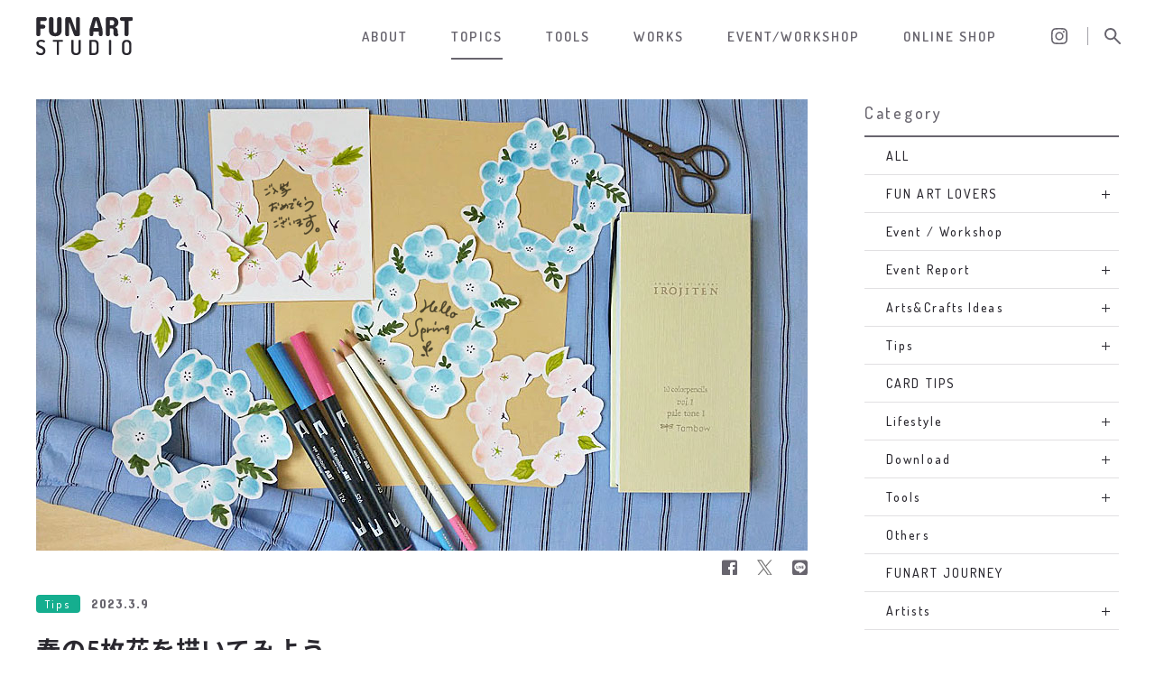

--- FILE ---
content_type: text/html; charset=UTF-8
request_url: https://tombow-funart.com/topics/tips/12406/
body_size: 129002
content:
<!DOCTYPE HTML>
<html lang="ja">
<head prefix="og: http://ogp.me/ns# fb: http://ogp.me/ns/fb# website: http://ogp.me/ns/website#">
<meta charset="UTF-8">
<title>春の5枚花を描いてみよう｜TOMBOW FUN ART STUDIO ｜トンボ鉛筆</title>
<meta name="description" content="トンボのFUN ART STUDIOは「アートをもっと楽しく身近なものに」をコンセプトに、アートに関する様々な情報を発信するプラットフォームです。">
<meta property="og:title" content="春の5枚花を描いてみよう">
<meta property="og:type" content="website">
<meta property="og:image" content="https://tombow-funart.com/cms/wp-content/uploads/2023/02/main.jpg">
<meta property="og:url" content="https://tombow-funart.com/topics/tips/12406/">
<meta property="og:description" content="トンボのFUN ART STUDIOは「アートをもっと楽しく身近なものに」をコンセプトに、アートに関する様々な情報を発信するプラットフォームです。">
<meta property="og:site_name" content="">
<meta name="viewport" content="width=device-width,initial-scale=1.0" />
<link rel="shortcut icon" href="/assets/img/favicon.ico">
<link rel="stylesheet" href="https://cdn.jsdelivr.net/npm/yakuhanjp@3.0.0/dist/css/yakuhanjp.min.css">
<link href="https://fonts.googleapis.com/css?family=Dosis:200,300,400,500,600,700,800|Noto+Sans+JP:300,400,500,700|Concert+One:400|Lobster:400" rel="stylesheet">
<link rel="stylesheet" href="/assets/css/libs/slick.css">
<link rel="stylesheet" href="/assets/css/libs/slick-theme.css">
<link rel="stylesheet" href="/assets/css/style.css?v2">
<link rel='stylesheet' id='wp-block-library-css'  href='https://tombow-funart.com/cms/wp-includes/css/dist/block-library/style.min.css?ver=5.0.20' type='text/css' media='all' />
</head>
<body class="page-topics_article">
<header class="header" ontouchstart="">
	<div class="header__inner wrapper">
		<h1 class="header__logo">
			<a href="/">
				<svg class="header__logo__img">
					<title>FUN ART STUDIO</title>
				  <use xlink:href="/assets/img/sprite.svg#icon-logo"/>
				</svg>
			</a>
		</h1>
		<div class="header__menubtn">
			<span class="header__menubtn__line"></span>
			<span class="header__menubtn__line"></span>
			<span class="header__menubtn__line"></span>
		</div>
		<nav class="header__nav">
			<ul class="header__nav__menu">
				<li class="header__nav__menu__item">
					<a href="/about/">
						<span class="header__nav__menu__main">ABOUT</span>
						<span class="header__nav__menu__small">FUN ART STUDIOとは？</span>
					</a>
				</li>
				<li class="header__nav__menu__item">
					<a href="/topics/">
						<span class="header__nav__menu__main">TOPICS</span>
						<span class="header__nav__menu__small">FUN ART STUDIOの様々な記事</span>
					</a>
				</li>
				<li class="header__nav__menu__item">
					<a href="/tools/">
						<span class="header__nav__menu__main">TOOLS</span>
						<span class="header__nav__menu__small">トンボのアートツール紹介</span>
					</a>
				</li>
				<li class="header__nav__menu__item">
					<a href="/works/">
						<span class="header__nav__menu__main">WORKS</span>
						<span class="header__nav__menu__small">アーティスト作品をご紹介</span>
					</a>
				</li>
				<li class="header__nav__menu__item">
					<a href="/topics/event/">
						<span class="header__nav__menu__main">EVENT/WORKSHOP</span>
						<span class="header__nav__menu__small">イベント・ワークショップのお知らせ</span>
					</a>
				</li>
				<li class="header__nav__menu__item">
					<a href="https://tombow-funart.shop-pro.jp/">
						<span class="header__nav__menu__main">ONLINE SHOP</span>
						<span class="header__nav__menu__small">ショップ</span>
					</a>
				</li>		
			</ul>
			<div class="header__nav__sns">
				<div class="header__nav__sns__item header__nav__sns__item--insta">
					<a href="https://www.instagram.com/tombow_art_official/" target="_blank">
						<svg class="header__nav__sns__img">
						  <use xlink:href="/assets/img/sprite.svg#icon-icn_insta_01"/>
						</svg>
					</a>
				</div>
			</div>
			<button type="submit" class="header__search-icon"></button>
		</nav>
		<div class="header__search-menu">
			<div class="header__search-menu__overlay"></div>
			<div class="header__search-menu__inner">
				<form action="/" method="get" class="header__search-menu__input search-input">
					<input class="search-input__field" type="text" name="s" value="" placeholder="フリーワード検索" id="s" required>
					<button class="search-input__button" type="submit" id="s"></button>
				</form>
				<button type="submit" class="header__search-menu__close"></button>
			</div>
		</div>
	</div>
</header><main class="main">


		<section class="topics-article column-content wrapper">
			<div class="column-content__body">
				<div class="topics-article__side column-content__side">
				<div class="article-refine">

	<!-- sidebar -->
	<div class="article-refine__side">
		<div class="article-refine__side__sec">
			<p class="article-refine__heading">Category</p>
				<p class="article-refine__side__category-main"><a class="no-anchor" href="/topics/">ALL</a></p>

		<div class="article-refine__side__toggle"><p class="article-refine__side__category-main"><a href="/topics/funartlovers">FUN ART LOVERS</a><div class="article-refine__side__toggle__body"><p class="article-refine__side__category-sub"><a href="/topics/funartlovers"> ALL</a><p class="article-refine__side__category-sub"><a href="/topics/tsumorichisato">Vol.1 津森 千里（1）</a><p class="article-refine__side__category-sub"><a href="/topics/suzukigyousyou">Vol.2 鈴木 曉昇（1）</a><p class="article-refine__side__category-sub"><a href="/topics/tanakamisaki">Vol.3 たなか みさき（1）</a><p class="article-refine__side__category-sub"><a href="/topics/sawaguchikeisuke">Vol.4 さわぐち けいすけ（1）</a><p class="article-refine__side__category-sub"><a href="/topics/yumikatsura">Vol.5 桂 由美（1）</a><p class="article-refine__side__category-sub"><a href="/topics/tanakatatsuya">Vol.6 田中 達也（1）</a><p class="article-refine__side__category-sub"><a href="/topics/kanako">Vol.7 香菜子（1）</a><p class="article-refine__side__category-sub"><a href="/topics/miyatasatoko">Vol.8 宮田聡子（1）</a><p class="article-refine__side__category-sub"><a href="/topics/tamuradai">Vol.9 田村 大（1）</a><p class="article-refine__side__category-sub"><a href="/topics/egutihisasi">Vol.10 江口 寿史（1）</a><p class="article-refine__side__category-sub"><a href="/topics/kikuchiakiko">Vol.11 菊池 亜希子（1）</a><p class="article-refine__side__category-sub"><a href="/topics/tsurutaro">Vol.12 片岡 鶴太郎（1）</a><p class="article-refine__side__category-sub"><a href="/topics/kariyahitomi">Vol.13 刈谷仁美（1）</a><p class="article-refine__side__category-sub"><a href="/topics/takehirookudaira">Vol.14 奥平雄大（1）</a><p class="article-refine__side__category-sub"><a href="/topics/mitsumunekaoru">Vol.15 光宗薫（1）</a><p class="article-refine__side__category-sub"><a href="/topics/sootomekeiko">Vol.16 五月女ケイ子（1）</a><p class="article-refine__side__category-sub"><a href="/topics/arairyoji">Vol.17 荒井良二（1）</a><p class="article-refine__side__category-sub"><a href="/topics/omiya-ellie">Vol.18 大宮エリー（1）</a><p class="article-refine__side__category-sub"><a href="/topics/morimotochie">Vol.19 森本千絵（1）</a><p class="article-refine__side__category-sub"><a href="/topics/mizuki_yamamoto">Vol.20 山本 美月（1）</a><p class="article-refine__side__category-sub"><a href="/topics/tomoeshinohara">Vol.21 篠原 ともえ（1）</a><p class="article-refine__side__category-sub"><a href="/topics/shunsukesatake">Vol.22 サタケシュンスケ（1）</a><p class="article-refine__side__category-sub"><a href="/topics/atsumi">Vol.23 atsumi（1）</a><p class="article-refine__side__category-sub"><a href="/topics/yamazakitakashi">Vol.24 山崎 貴（1）</a><p class="article-refine__side__category-sub"><a href="/topics/mateuszurbanowicz">Vol.25 マテウシュ・ウルバノヴィチ（1）</a><p class="article-refine__side__category-sub"><a href="/topics/aiotsuka">Vol.26 大塚 愛（1）</a><p class="article-refine__side__category-sub"><a href="/topics/yunagaba">Vol.27 長場 雄（1）</a><p class="article-refine__side__category-sub"><a href="/topics/yusukenakamura">Vol.28 中村 佑介（1）</a><p class="article-refine__side__category-sub"><a href="/topics/tsujimotomai">Vol.29 辻元 舞（1）</a></div></p></div><p class="article-refine__side__category-main"><a href="/topics/event">Event / Workshop</a></p><div class="article-refine__side__toggle"><p class="article-refine__side__category-main"><a href="/topics/report">Event Report</a><div class="article-refine__side__toggle__body"><p class="article-refine__side__category-sub"><a href="/topics/report"> ALL</a><p class="article-refine__side__category-sub"><a href="/topics/funart_theme">#トンボFUNARTテーマ（4）</a></div></p></div><div class="article-refine__side__toggle"><p class="article-refine__side__category-main"><a href="/topics/ideas">Arts&amp;Crafts Ideas</a><div class="article-refine__side__toggle__body"><p class="article-refine__side__category-sub"><a href="/topics/ideas"> ALL</a><p class="article-refine__side__category-sub"><a href="/topics/paper_craft">ペーパークラフト（65）</a><p class="article-refine__side__category-sub"><a href="/topics/wrapping">ラッピングアイデア（17）</a><p class="article-refine__side__category-sub"><a href="/topics/card">カード（48）</a><p class="article-refine__side__category-sub"><a href="/topics/envelope">封筒（9）</a><p class="article-refine__side__category-sub"><a href="/topics/seasonal_idea">シーズナルアイデア（33）</a><p class="article-refine__side__category-sub"><a href="/topics/interior">インテリア（17）</a><p class="article-refine__side__category-sub"><a href="/topics/decoration">デコレーション（4）</a><p class="article-refine__side__category-sub"><a href="/topics/accessories">アクセサリー（11）</a></div></p></div><div class="article-refine__side__toggle"><p class="article-refine__side__category-main"><a href="/topics/tips">Tips</a><div class="article-refine__side__toggle__body"><p class="article-refine__side__category-sub"><a href="/topics/tips"> ALL</a><p class="article-refine__side__category-sub"><a href="/topics/lettering">レタリング（33）</a><p class="article-refine__side__category-sub"><a href="/topics/illustration">イラスト（96）</a><p class="article-refine__side__category-sub"><a href="/topics/gradation">グラデーション（9）</a><p class="article-refine__side__category-sub"><a href="/topics/colorscheme">配色（16）</a><p class="article-refine__side__category-sub"><a href="/topics/coloring">Coloring（18）</a><p class="article-refine__side__category-sub"><a href="/topics/diy">DIY（18）</a><p class="article-refine__side__category-sub"><a href="/topics/composition">画像合成（1）</a><p class="article-refine__side__category-sub"><a href="/topics/card-tips">カード（33）</a><p class="article-refine__side__category-sub"><a href="/topics/note">手帳・ノート（26）</a><p class="article-refine__side__category-sub"><a href="/topics/foodstyle">フードスタイリング（3）</a><p class="article-refine__side__category-sub"><a href="/topics/others-tips">Others（19）</a><p class="article-refine__side__category-sub"><a href="/topics/aqueousmarker">水性マーキングペン（35）</a><p class="article-refine__side__category-sub"><a href="/topics/glue">のり（9）</a><p class="article-refine__side__category-sub"><a href="/topics/colorpencil">色鉛筆（14）</a></div></p></div><p class="article-refine__side__category-main"><a href="/topics/cardtips">CARD TIPS</a></p><div class="article-refine__side__toggle"><p class="article-refine__side__category-main"><a href="/topics/lifestyle">Lifestyle</a><div class="article-refine__side__toggle__body"><p class="article-refine__side__category-sub"><a href="/topics/lifestyle"> ALL</a><p class="article-refine__side__category-sub"><a href="/topics/easter">イースター（2）</a><p class="article-refine__side__category-sub"><a href="/topics/childrensday">子どもの日（1）</a><p class="article-refine__side__category-sub"><a href="/topics/summerparty">サマーパーティ（2）</a><p class="article-refine__side__category-sub"><a href="/topics/storagemethod">収納アイディア（1）</a><p class="article-refine__side__category-sub"><a href="/topics/newlife">新生活（2）</a><p class="article-refine__side__category-sub"><a href="/topics/birthday">バースデー（1）</a><p class="article-refine__side__category-sub"><a href="/topics/bridal">ブライダル（8）</a><p class="article-refine__side__category-sub"><a href="/topics/baby">Baby（10）</a><p class="article-refine__side__category-sub"><a href="/topics/homeparty">ホームパーティー（2）</a></div></p></div><div class="article-refine__side__toggle"><p class="article-refine__side__category-main"><a href="/topics/download">Download</a><div class="article-refine__side__toggle__body"><p class="article-refine__side__category-sub"><a href="/topics/download"> ALL</a><p class="article-refine__side__category-sub"><a href="/topics/casualhandletteringlife">Casual Hand Lettering Life（1）</a><p class="article-refine__side__category-sub"><a href="/topics/linedrawing">線画（27）</a><p class="article-refine__side__category-sub"><a href="/topics/worksheet">ワークシート（2）</a><p class="article-refine__side__category-sub"><a href="/topics/net">展開図（21）</a><p class="article-refine__side__category-sub"><a href="/topics/template">テンプレート（56）</a><p class="article-refine__side__category-sub"><a href="/topics/tags">ギフトタグ（3）</a><p class="article-refine__side__category-sub"><a href="/topics/guidesheet">ガイドシート（4）</a></div></p></div><div class="article-refine__side__toggle"><p class="article-refine__side__category-main"><a href="/topics/tools">Tools</a><div class="article-refine__side__toggle__body"><p class="article-refine__side__category-sub"><a href="/topics/tools"> ALL</a><p class="article-refine__side__category-sub"><a href="/topics/abt">ABT（25）</a><p class="article-refine__side__category-sub"><a href="/topics/fudenosuke">筆之助（8）</a><p class="article-refine__side__category-sub"><a href="/topics/waterbrush">WATER BRUSH（9）</a><p class="article-refine__side__category-sub"><a href="/topics/coloredpencil">色鉛筆（4）</a><p class="article-refine__side__category-sub"><a href="/topics/paper">紙（10）</a></div></p></div><p class="article-refine__side__category-main"><a href="/topics/others">Others</a></p><p class="article-refine__side__category-main"><a href="/topics/funartjourney">FUNART JOURNEY</a></p><div class="article-refine__side__toggle"><p class="article-refine__side__category-main"><a href="/topics/artists">Artists</a><div class="article-refine__side__toggle__body"><p class="article-refine__side__category-sub"><a href="/topics/artists"> ALL</a><p class="article-refine__side__category-sub"><a href="/topics/archdays">ARCH DAYS（38）</a><p class="article-refine__side__category-sub"><a href="/topics/craftie">Craftie（21）</a><p class="article-refine__side__category-sub"><a href="/topics/hallmark">Hallmark（12）</a><p class="article-refine__side__category-sub"><a href="/topics/minne">minne（79）</a><p class="article-refine__side__category-sub"><a href="/topics/quo-vadis-japan">Quo Vadis Japan（13）</a><p class="article-refine__side__category-sub"><a href="/topics/masakinakamura">Masaki Nakamura（9）</a><p class="article-refine__side__category-sub"><a href="/topics/greenandblacksmith">GREENANDBLACKSMITH（2）</a><p class="article-refine__side__category-sub"><a href="/topics/hideyamoto">Hideya MOTO（3）</a><p class="article-refine__side__category-sub"><a href="/topics/satohom">satohom.39（19）</a><p class="article-refine__side__category-sub"><a href="/topics/shihosakurai">shiho sakurai（21）</a><p class="article-refine__side__category-sub"><a href="/topics/saragally">Sara Gally（12）</a><p class="article-refine__side__category-sub"><a href="/topics/ecribre">ecribre / Ichika（13）</a><p class="article-refine__side__category-sub"><a href="/topics/misaki">misaki（11）</a><p class="article-refine__side__category-sub"><a href="/topics/karashisoell">カラシソエル（8）</a><p class="article-refine__side__category-sub"><a href="/topics/danaelettering">Danae Lettering（7）</a><p class="article-refine__side__category-sub"><a href="/topics/yumiimai">Yumi Imai（38）</a><p class="article-refine__side__category-sub"><a href="/topics/tomoyukiokamoto">Tomoyuki Okamoto（27）</a><p class="article-refine__side__category-sub"><a href="/topics/345grafiks">345（1）</a><p class="article-refine__side__category-sub"><a href="/topics/ayuayu">あゆあゆ（15）</a><p class="article-refine__side__category-sub"><a href="/topics/tombow">トンボ編集室（13）</a></div></p></div>		</div>

		<div class="article-refine__side__sec">
			<p class="article-refine__heading">Archives</p>
						        			        <div class="article-refine__side__toggle">
								<p class="article-refine__side__category-main"><a class="no-anchor" href="#">2026</a></p>
								<div class="article-refine__side__toggle__body">
			    			            <p class="article-refine__side__category-sub">
			                <a href="https://tombow-funart.com/topics/date/2026/01">
			                    1月(4)
			                </a>
			            </p>
			            
						        							</div>
							</div>

			        			        <div class="article-refine__side__toggle">
								<p class="article-refine__side__category-main"><a class="no-anchor" href="#">2025</a></p>
								<div class="article-refine__side__toggle__body">
			    			            <p class="article-refine__side__category-sub">
			                <a href="https://tombow-funart.com/topics/date/2025/12">
			                    12月(6)
			                </a>
			            </p>
			            
						            <p class="article-refine__side__category-sub">
			                <a href="https://tombow-funart.com/topics/date/2025/11">
			                    11月(3)
			                </a>
			            </p>
			            
						            <p class="article-refine__side__category-sub">
			                <a href="https://tombow-funart.com/topics/date/2025/10">
			                    10月(6)
			                </a>
			            </p>
			            
						            <p class="article-refine__side__category-sub">
			                <a href="https://tombow-funart.com/topics/date/2025/09">
			                    9月(5)
			                </a>
			            </p>
			            
						            <p class="article-refine__side__category-sub">
			                <a href="https://tombow-funart.com/topics/date/2025/08">
			                    8月(5)
			                </a>
			            </p>
			            
						            <p class="article-refine__side__category-sub">
			                <a href="https://tombow-funart.com/topics/date/2025/07">
			                    7月(5)
			                </a>
			            </p>
			            
						            <p class="article-refine__side__category-sub">
			                <a href="https://tombow-funart.com/topics/date/2025/06">
			                    6月(4)
			                </a>
			            </p>
			            
						            <p class="article-refine__side__category-sub">
			                <a href="https://tombow-funart.com/topics/date/2025/05">
			                    5月(5)
			                </a>
			            </p>
			            
						            <p class="article-refine__side__category-sub">
			                <a href="https://tombow-funart.com/topics/date/2025/04">
			                    4月(4)
			                </a>
			            </p>
			            
						            <p class="article-refine__side__category-sub">
			                <a href="https://tombow-funart.com/topics/date/2025/03">
			                    3月(4)
			                </a>
			            </p>
			            
						            <p class="article-refine__side__category-sub">
			                <a href="https://tombow-funart.com/topics/date/2025/02">
			                    2月(4)
			                </a>
			            </p>
			            
						            <p class="article-refine__side__category-sub">
			                <a href="https://tombow-funart.com/topics/date/2025/01">
			                    1月(4)
			                </a>
			            </p>
			            
						        							</div>
							</div>

			        			        <div class="article-refine__side__toggle">
								<p class="article-refine__side__category-main"><a class="no-anchor" href="#">2024</a></p>
								<div class="article-refine__side__toggle__body">
			    			            <p class="article-refine__side__category-sub">
			                <a href="https://tombow-funart.com/topics/date/2024/12">
			                    12月(4)
			                </a>
			            </p>
			            
						            <p class="article-refine__side__category-sub">
			                <a href="https://tombow-funart.com/topics/date/2024/11">
			                    11月(4)
			                </a>
			            </p>
			            
						            <p class="article-refine__side__category-sub">
			                <a href="https://tombow-funart.com/topics/date/2024/10">
			                    10月(6)
			                </a>
			            </p>
			            
						            <p class="article-refine__side__category-sub">
			                <a href="https://tombow-funart.com/topics/date/2024/09">
			                    9月(4)
			                </a>
			            </p>
			            
						            <p class="article-refine__side__category-sub">
			                <a href="https://tombow-funart.com/topics/date/2024/08">
			                    8月(5)
			                </a>
			            </p>
			            
						            <p class="article-refine__side__category-sub">
			                <a href="https://tombow-funart.com/topics/date/2024/07">
			                    7月(5)
			                </a>
			            </p>
			            
						            <p class="article-refine__side__category-sub">
			                <a href="https://tombow-funart.com/topics/date/2024/06">
			                    6月(4)
			                </a>
			            </p>
			            
						            <p class="article-refine__side__category-sub">
			                <a href="https://tombow-funart.com/topics/date/2024/05">
			                    5月(5)
			                </a>
			            </p>
			            
						            <p class="article-refine__side__category-sub">
			                <a href="https://tombow-funart.com/topics/date/2024/04">
			                    4月(5)
			                </a>
			            </p>
			            
						            <p class="article-refine__side__category-sub">
			                <a href="https://tombow-funart.com/topics/date/2024/03">
			                    3月(4)
			                </a>
			            </p>
			            
						            <p class="article-refine__side__category-sub">
			                <a href="https://tombow-funart.com/topics/date/2024/02">
			                    2月(5)
			                </a>
			            </p>
			            
						            <p class="article-refine__side__category-sub">
			                <a href="https://tombow-funart.com/topics/date/2024/01">
			                    1月(6)
			                </a>
			            </p>
			            
						        							</div>
							</div>

			        			        <div class="article-refine__side__toggle">
								<p class="article-refine__side__category-main"><a class="no-anchor" href="#">2023</a></p>
								<div class="article-refine__side__toggle__body">
			    			            <p class="article-refine__side__category-sub">
			                <a href="https://tombow-funart.com/topics/date/2023/12">
			                    12月(6)
			                </a>
			            </p>
			            
						            <p class="article-refine__side__category-sub">
			                <a href="https://tombow-funart.com/topics/date/2023/11">
			                    11月(4)
			                </a>
			            </p>
			            
						            <p class="article-refine__side__category-sub">
			                <a href="https://tombow-funart.com/topics/date/2023/10">
			                    10月(4)
			                </a>
			            </p>
			            
						            <p class="article-refine__side__category-sub">
			                <a href="https://tombow-funart.com/topics/date/2023/09">
			                    9月(6)
			                </a>
			            </p>
			            
						            <p class="article-refine__side__category-sub">
			                <a href="https://tombow-funart.com/topics/date/2023/08">
			                    8月(6)
			                </a>
			            </p>
			            
						            <p class="article-refine__side__category-sub">
			                <a href="https://tombow-funart.com/topics/date/2023/07">
			                    7月(6)
			                </a>
			            </p>
			            
						            <p class="article-refine__side__category-sub">
			                <a href="https://tombow-funart.com/topics/date/2023/06">
			                    6月(4)
			                </a>
			            </p>
			            
						            <p class="article-refine__side__category-sub">
			                <a href="https://tombow-funart.com/topics/date/2023/05">
			                    5月(5)
			                </a>
			            </p>
			            
						            <p class="article-refine__side__category-sub">
			                <a href="https://tombow-funart.com/topics/date/2023/04">
			                    4月(4)
			                </a>
			            </p>
			            
						            <p class="article-refine__side__category-sub">
			                <a href="https://tombow-funart.com/topics/date/2023/03">
			                    3月(6)
			                </a>
			            </p>
			            
						            <p class="article-refine__side__category-sub">
			                <a href="https://tombow-funart.com/topics/date/2023/02">
			                    2月(5)
			                </a>
			            </p>
			            
						            <p class="article-refine__side__category-sub">
			                <a href="https://tombow-funart.com/topics/date/2023/01">
			                    1月(4)
			                </a>
			            </p>
			            
						        							</div>
							</div>

			        			        <div class="article-refine__side__toggle">
								<p class="article-refine__side__category-main"><a class="no-anchor" href="#">2022</a></p>
								<div class="article-refine__side__toggle__body">
			    			            <p class="article-refine__side__category-sub">
			                <a href="https://tombow-funart.com/topics/date/2022/12">
			                    12月(6)
			                </a>
			            </p>
			            
						            <p class="article-refine__side__category-sub">
			                <a href="https://tombow-funart.com/topics/date/2022/11">
			                    11月(5)
			                </a>
			            </p>
			            
						            <p class="article-refine__side__category-sub">
			                <a href="https://tombow-funart.com/topics/date/2022/10">
			                    10月(7)
			                </a>
			            </p>
			            
						            <p class="article-refine__side__category-sub">
			                <a href="https://tombow-funart.com/topics/date/2022/09">
			                    9月(5)
			                </a>
			            </p>
			            
						            <p class="article-refine__side__category-sub">
			                <a href="https://tombow-funart.com/topics/date/2022/08">
			                    8月(6)
			                </a>
			            </p>
			            
						            <p class="article-refine__side__category-sub">
			                <a href="https://tombow-funart.com/topics/date/2022/07">
			                    7月(6)
			                </a>
			            </p>
			            
						            <p class="article-refine__side__category-sub">
			                <a href="https://tombow-funart.com/topics/date/2022/06">
			                    6月(4)
			                </a>
			            </p>
			            
						            <p class="article-refine__side__category-sub">
			                <a href="https://tombow-funart.com/topics/date/2022/05">
			                    5月(5)
			                </a>
			            </p>
			            
						            <p class="article-refine__side__category-sub">
			                <a href="https://tombow-funart.com/topics/date/2022/04">
			                    4月(4)
			                </a>
			            </p>
			            
						            <p class="article-refine__side__category-sub">
			                <a href="https://tombow-funart.com/topics/date/2022/03">
			                    3月(5)
			                </a>
			            </p>
			            
						            <p class="article-refine__side__category-sub">
			                <a href="https://tombow-funart.com/topics/date/2022/02">
			                    2月(4)
			                </a>
			            </p>
			            
						            <p class="article-refine__side__category-sub">
			                <a href="https://tombow-funart.com/topics/date/2022/01">
			                    1月(6)
			                </a>
			            </p>
			            
						        							</div>
							</div>

			        			        <div class="article-refine__side__toggle">
								<p class="article-refine__side__category-main"><a class="no-anchor" href="#">2021</a></p>
								<div class="article-refine__side__toggle__body">
			    			            <p class="article-refine__side__category-sub">
			                <a href="https://tombow-funart.com/topics/date/2021/12">
			                    12月(6)
			                </a>
			            </p>
			            
						            <p class="article-refine__side__category-sub">
			                <a href="https://tombow-funart.com/topics/date/2021/11">
			                    11月(6)
			                </a>
			            </p>
			            
						            <p class="article-refine__side__category-sub">
			                <a href="https://tombow-funart.com/topics/date/2021/10">
			                    10月(6)
			                </a>
			            </p>
			            
						            <p class="article-refine__side__category-sub">
			                <a href="https://tombow-funart.com/topics/date/2021/09">
			                    9月(5)
			                </a>
			            </p>
			            
						            <p class="article-refine__side__category-sub">
			                <a href="https://tombow-funart.com/topics/date/2021/08">
			                    8月(6)
			                </a>
			            </p>
			            
						            <p class="article-refine__side__category-sub">
			                <a href="https://tombow-funart.com/topics/date/2021/07">
			                    7月(5)
			                </a>
			            </p>
			            
						            <p class="article-refine__side__category-sub">
			                <a href="https://tombow-funart.com/topics/date/2021/06">
			                    6月(6)
			                </a>
			            </p>
			            
						            <p class="article-refine__side__category-sub">
			                <a href="https://tombow-funart.com/topics/date/2021/05">
			                    5月(6)
			                </a>
			            </p>
			            
						            <p class="article-refine__side__category-sub">
			                <a href="https://tombow-funart.com/topics/date/2021/04">
			                    4月(5)
			                </a>
			            </p>
			            
						            <p class="article-refine__side__category-sub">
			                <a href="https://tombow-funart.com/topics/date/2021/03">
			                    3月(6)
			                </a>
			            </p>
			            
						            <p class="article-refine__side__category-sub">
			                <a href="https://tombow-funart.com/topics/date/2021/02">
			                    2月(5)
			                </a>
			            </p>
			            
						            <p class="article-refine__side__category-sub">
			                <a href="https://tombow-funart.com/topics/date/2021/01">
			                    1月(5)
			                </a>
			            </p>
			            
						        							</div>
							</div>

			        			        <div class="article-refine__side__toggle">
								<p class="article-refine__side__category-main"><a class="no-anchor" href="#">2020</a></p>
								<div class="article-refine__side__toggle__body">
			    			            <p class="article-refine__side__category-sub">
			                <a href="https://tombow-funart.com/topics/date/2020/12">
			                    12月(8)
			                </a>
			            </p>
			            
						            <p class="article-refine__side__category-sub">
			                <a href="https://tombow-funart.com/topics/date/2020/11">
			                    11月(6)
			                </a>
			            </p>
			            
						            <p class="article-refine__side__category-sub">
			                <a href="https://tombow-funart.com/topics/date/2020/10">
			                    10月(6)
			                </a>
			            </p>
			            
						            <p class="article-refine__side__category-sub">
			                <a href="https://tombow-funart.com/topics/date/2020/09">
			                    9月(10)
			                </a>
			            </p>
			            
						            <p class="article-refine__side__category-sub">
			                <a href="https://tombow-funart.com/topics/date/2020/08">
			                    8月(6)
			                </a>
			            </p>
			            
						            <p class="article-refine__side__category-sub">
			                <a href="https://tombow-funart.com/topics/date/2020/07">
			                    7月(5)
			                </a>
			            </p>
			            
						            <p class="article-refine__side__category-sub">
			                <a href="https://tombow-funart.com/topics/date/2020/06">
			                    6月(6)
			                </a>
			            </p>
			            
						            <p class="article-refine__side__category-sub">
			                <a href="https://tombow-funart.com/topics/date/2020/05">
			                    5月(8)
			                </a>
			            </p>
			            
						            <p class="article-refine__side__category-sub">
			                <a href="https://tombow-funart.com/topics/date/2020/04">
			                    4月(6)
			                </a>
			            </p>
			            
						            <p class="article-refine__side__category-sub">
			                <a href="https://tombow-funart.com/topics/date/2020/03">
			                    3月(8)
			                </a>
			            </p>
			            
						            <p class="article-refine__side__category-sub">
			                <a href="https://tombow-funart.com/topics/date/2020/02">
			                    2月(6)
			                </a>
			            </p>
			            
						            <p class="article-refine__side__category-sub">
			                <a href="https://tombow-funart.com/topics/date/2020/01">
			                    1月(6)
			                </a>
			            </p>
			            
						        							</div>
							</div>

			        			        <div class="article-refine__side__toggle">
								<p class="article-refine__side__category-main"><a class="no-anchor" href="#">2019</a></p>
								<div class="article-refine__side__toggle__body">
			    			            <p class="article-refine__side__category-sub">
			                <a href="https://tombow-funart.com/topics/date/2019/12">
			                    12月(10)
			                </a>
			            </p>
			            
						            <p class="article-refine__side__category-sub">
			                <a href="https://tombow-funart.com/topics/date/2019/11">
			                    11月(9)
			                </a>
			            </p>
			            
						            <p class="article-refine__side__category-sub">
			                <a href="https://tombow-funart.com/topics/date/2019/10">
			                    10月(7)
			                </a>
			            </p>
			            
						            <p class="article-refine__side__category-sub">
			                <a href="https://tombow-funart.com/topics/date/2019/09">
			                    9月(6)
			                </a>
			            </p>
			            
						            <p class="article-refine__side__category-sub">
			                <a href="https://tombow-funart.com/topics/date/2019/08">
			                    8月(6)
			                </a>
			            </p>
			            
						            <p class="article-refine__side__category-sub">
			                <a href="https://tombow-funart.com/topics/date/2019/07">
			                    7月(7)
			                </a>
			            </p>
			            
						            <p class="article-refine__side__category-sub">
			                <a href="https://tombow-funart.com/topics/date/2019/06">
			                    6月(5)
			                </a>
			            </p>
			            
						            <p class="article-refine__side__category-sub">
			                <a href="https://tombow-funart.com/topics/date/2019/05">
			                    5月(4)
			                </a>
			            </p>
			            
						            <p class="article-refine__side__category-sub">
			                <a href="https://tombow-funart.com/topics/date/2019/04">
			                    4月(6)
			                </a>
			            </p>
			            
						            <p class="article-refine__side__category-sub">
			                <a href="https://tombow-funart.com/topics/date/2019/03">
			                    3月(6)
			                </a>
			            </p>
			            
						            <p class="article-refine__side__category-sub">
			                <a href="https://tombow-funart.com/topics/date/2019/02">
			                    2月(5)
			                </a>
			            </p>
			            
						            <p class="article-refine__side__category-sub">
			                <a href="https://tombow-funart.com/topics/date/2019/01">
			                    1月(2)
			                </a>
			            </p>
			            
						        							</div>
							</div>

			        			        <div class="article-refine__side__toggle">
								<p class="article-refine__side__category-main"><a class="no-anchor" href="#">2018</a></p>
								<div class="article-refine__side__toggle__body">
			    			            <p class="article-refine__side__category-sub">
			                <a href="https://tombow-funart.com/topics/date/2018/12">
			                    12月(7)
			                </a>
			            </p>
			            
						</div>
			</div>
			</div>


		<div class="article-refine__side__sec">
			<p class="article-refine__heading">Tags</p>
			<div class="article-refine__side__tag tagbtn-list">
								    <div class="tagbtn-list__item">
		        <a href="https://tombow-funart.com/topics/tag/campaign/">
		            #キャンペーン		        </a>
		    </div>
					    <div class="tagbtn-list__item">
		        <a href="https://tombow-funart.com/topics/tag/newproducts/">
		            #新製品		        </a>
		    </div>
					    <div class="tagbtn-list__item">
		        <a href="https://tombow-funart.com/topics/tag/abt/">
		            #ABT		        </a>
		    </div>
					    <div class="tagbtn-list__item">
		        <a href="https://tombow-funart.com/topics/tag/irojiten/">
		            #IROJITEN		        </a>
		    </div>
					    <div class="tagbtn-list__item">
		        <a href="https://tombow-funart.com/topics/tag/aquapit/">
		            #アクアピット		        </a>
		    </div>
					    <div class="tagbtn-list__item">
		        <a href="https://tombow-funart.com/topics/tag/gluepen/">
		            #アクアピット強力ペンタイプ		        </a>
		    </div>
					    <div class="tagbtn-list__item">
		        <a href="https://tombow-funart.com/topics/tag/coloredpencil/">
		            #色鉛筆		        </a>
		    </div>
					    <div class="tagbtn-list__item">
		        <a href="https://tombow-funart.com/topics/tag/pencil/">
		            #鉛筆		        </a>
		    </div>
					    <div class="tagbtn-list__item">
		        <a href="https://tombow-funart.com/topics/tag/eraser/">
		            #消しゴム		        </a>
		    </div>
					    <div class="tagbtn-list__item">
		        <a href="https://tombow-funart.com/topics/tag/gluetape/">
		            #テープのり		        </a>
		    </div>
					    <div class="tagbtn-list__item">
		        <a href="https://tombow-funart.com/topics/tag/glueing/">
		            #のり		        </a>
		    </div>
					    <div class="tagbtn-list__item">
		        <a href="https://tombow-funart.com/topics/tag/pitmulti/">
		            #ピットマルチ		        </a>
		    </div>
					    <div class="tagbtn-list__item">
		        <a href="https://tombow-funart.com/topics/tag/fudenosuke/">
		            #筆之助		        </a>
		    </div>
					    <div class="tagbtn-list__item">
		        <a href="https://tombow-funart.com/topics/tag/playcolor/">
		            #プレイカラー		        </a>
		    </div>
					    <div class="tagbtn-list__item">
		        <a href="https://tombow-funart.com/topics/tag/playcolordot/">
		            #プレイカラードット		        </a>
		    </div>
					    <div class="tagbtn-list__item">
		        <a href="https://tombow-funart.com/topics/tag/ballpointpen/">
		            #ボールペン		        </a>
		    </div>
					    <div class="tagbtn-list__item">
		        <a href="https://tombow-funart.com/topics/tag/waterbrush/">
		            #水筆		        </a>
		    </div>
					    <div class="tagbtn-list__item">
		        <a href="https://tombow-funart.com/topics/tag/monozero/">
		            #モノゼロ		        </a>
		    </div>
					    <div class="tagbtn-list__item">
		        <a href="https://tombow-funart.com/topics/tag/paper/">
		            #紙		        </a>
		    </div>
					    <div class="tagbtn-list__item">
		        <a href="https://tombow-funart.com/topics/tag/paper-2/">
		            #ペーパー		        </a>
		    </div>
					    <div class="tagbtn-list__item">
		        <a href="https://tombow-funart.com/topics/tag/icecream/">
		            #アイスクリーム		        </a>
		    </div>
					    <div class="tagbtn-list__item">
		        <a href="https://tombow-funart.com/topics/tag/hydrangea/">
		            #紫陽花		        </a>
		    </div>
					    <div class="tagbtn-list__item">
		        <a href="https://tombow-funart.com/topics/tag/adventcalendar/">
		            #アドベントカレンダー		        </a>
		    </div>
					    <div class="tagbtn-list__item">
		        <a href="https://tombow-funart.com/topics/tag/artclock/">
		            #アートクロック		        </a>
		    </div>
					    <div class="tagbtn-list__item">
		        <a href="https://tombow-funart.com/topics/tag/anemone/">
		            #アネモネ		        </a>
		    </div>
					    <div class="tagbtn-list__item">
		        <a href="https://tombow-funart.com/topics/tag/avocado/">
		            #アボカド		        </a>
		    </div>
					    <div class="tagbtn-list__item">
		        <a href="https://tombow-funart.com/topics/tag/baby_diary/">
		            #育児日記		        </a>
		    </div>
					    <div class="tagbtn-list__item">
		        <a href="https://tombow-funart.com/topics/tag/easter/">
		            #イースター		        </a>
		    </div>
					    <div class="tagbtn-list__item">
		        <a href="https://tombow-funart.com/topics/tag/strawberry/">
		            #苺		        </a>
		    </div>
					    <div class="tagbtn-list__item">
		        <a href="https://tombow-funart.com/topics/tag/dog/">
		            #犬		        </a>
		    </div>
					    <div class="tagbtn-list__item">
		        <a href="https://tombow-funart.com/topics/tag/earcuff/">
		            #イヤーカフ		        </a>
		    </div>
					    <div class="tagbtn-list__item">
		        <a href="https://tombow-funart.com/topics/tag/illustration/">
		            #イラスト		        </a>
		    </div>
					    <div class="tagbtn-list__item">
		        <a href="https://tombow-funart.com/topics/tag/interior/">
		            #インテリア		        </a>
		    </div>
					    <div class="tagbtn-list__item">
		        <a href="https://tombow-funart.com/topics/tag/wedding/">
		            #ウェディング		        </a>
		    </div>
					    <div class="tagbtn-list__item">
		        <a href="https://tombow-funart.com/topics/tag/welcomeboard/">
		            #ウェルカムボード		        </a>
		    </div>
					    <div class="tagbtn-list__item">
		        <a href="https://tombow-funart.com/topics/tag/water/">
		            #water		        </a>
		    </div>
					    <div class="tagbtn-list__item">
		        <a href="https://tombow-funart.com/topics/tag/rabbit/">
		            #うさぎ		        </a>
		    </div>
					    <div class="tagbtn-list__item">
		        <a href="https://tombow-funart.com/topics/tag/cow/">
		            #ウシ		        </a>
		    </div>
					    <div class="tagbtn-list__item">
		        <a href="https://tombow-funart.com/topics/tag/fan/">
		            #うちわ		        </a>
		    </div>
					    <div class="tagbtn-list__item">
		        <a href="https://tombow-funart.com/topics/tag/horse/">
		            #馬		        </a>
		    </div>
					    <div class="tagbtn-list__item">
		        <a href="https://tombow-funart.com/topics/tag/egaoe/">
		            #笑顔絵		        </a>
		    </div>
					    <div class="tagbtn-list__item">
		        <a href="https://tombow-funart.com/topics/tag/etecho/">
		            #絵手帖		        </a>
		    </div>
					    <div class="tagbtn-list__item">
		        <a href="https://tombow-funart.com/topics/tag/erabitori_card/">
		            #選び取りカード		        </a>
		    </div>
					    <div class="tagbtn-list__item">
		        <a href="https://tombow-funart.com/topics/tag/ornament/">
		            #オーナメント		        </a>
		    </div>
					    <div class="tagbtn-list__item">
		        <a href="https://tombow-funart.com/topics/tag/origami/">
		            #折り紙		        </a>
		    </div>
					    <div class="tagbtn-list__item">
		        <a href="https://tombow-funart.com/topics/tag/orange/">
		            #オレンジ		        </a>
		    </div>
					    <div class="tagbtn-list__item">
		        <a href="https://tombow-funart.com/topics/tag/furniture/">
		            #家具		        </a>
		    </div>
					    <div class="tagbtn-list__item">
		        <a href="https://tombow-funart.com/topics/tag/decofont/">
		            #飾り文字		        </a>
		    </div>
					    <div class="tagbtn-list__item">
		        <a href="https://tombow-funart.com/topics/tag/kazariwaku/">
		            #飾り枠		        </a>
		    </div>
					    <div class="tagbtn-list__item">
		        <a href="https://tombow-funart.com/topics/tag/katakana/">
		            #カタカナ		        </a>
		    </div>
					    <div class="tagbtn-list__item">
		        <a href="https://tombow-funart.com/topics/tag/card/">
		            #カード		        </a>
		    </div>
					    <div class="tagbtn-list__item">
		        <a href="https://tombow-funart.com/topics/tag/carnation/">
		            #カーネーション		        </a>
		    </div>
					    <div class="tagbtn-list__item">
		        <a href="https://tombow-funart.com/topics/tag/gerbera/">
		            #ガーベラ		        </a>
		    </div>
					    <div class="tagbtn-list__item">
		        <a href="https://tombow-funart.com/topics/tag/paperembroidery/">
		            #紙刺繍		        </a>
		    </div>
					    <div class="tagbtn-list__item">
		        <a href="https://tombow-funart.com/topics/tag/garland/">
		            #ガーランド		        </a>
		    </div>
					    <div class="tagbtn-list__item">
		        <a href="https://tombow-funart.com/topics/tag/colorchart/">
		            #カラーチャート		        </a>
		    </div>
					    <div class="tagbtn-list__item">
		        <a href="https://tombow-funart.com/topics/tag/calendar/">
		            #カレンダー		        </a>
		    </div>
					    <div class="tagbtn-list__item">
		        <a href="https://tombow-funart.com/topics/tag/kiwi/">
		            #キウイ		        </a>
		    </div>
					    <div class="tagbtn-list__item">
		        <a href="https://tombow-funart.com/topics/tag/mushroom/">
		            #キノコ		        </a>
		    </div>
					    <div class="tagbtn-list__item">
		        <a href="https://tombow-funart.com/topics/tag/gifttag/">
		            #ギフトタグ		        </a>
		    </div>
					    <div class="tagbtn-list__item">
		        <a href="https://tombow-funart.com/topics/tag/keyring/">
		            #キーホルダー		        </a>
		    </div>
					    <div class="tagbtn-list__item">
		        <a href="https://tombow-funart.com/topics/tag/goldfish/">
		            #金魚		        </a>
		    </div>
					    <div class="tagbtn-list__item">
		        <a href="https://tombow-funart.com/topics/tag/whale/">
		            #くじら		        </a>
		    </div>
					    <div class="tagbtn-list__item">
		        <a href="https://tombow-funart.com/topics/tag/smokycolor/">
		            #くすみカラー		        </a>
		    </div>
					    <div class="tagbtn-list__item">
		        <a href="https://tombow-funart.com/topics/tag/goodybag/">
		            #グッディバッグ		        </a>
		    </div>
					    <div class="tagbtn-list__item">
		        <a href="https://tombow-funart.com/topics/tag/cloud/">
		            #雲		        </a>
		    </div>
					    <div class="tagbtn-list__item">
		        <a href="https://tombow-funart.com/topics/tag/gradation/">
		            #グラデーション		        </a>
		    </div>
					    <div class="tagbtn-list__item">
		        <a href="https://tombow-funart.com/topics/tag/christmas/">
		            #クリスマス		        </a>
		    </div>
					    <div class="tagbtn-list__item">
		        <a href="https://tombow-funart.com/topics/tag/creamsoda/">
		            #クリームソーダ		        </a>
		    </div>
					    <div class="tagbtn-list__item">
		        <a href="https://tombow-funart.com/topics/tag/cake/">
		            #ケーキ		        </a>
		    </div>
					    <div class="tagbtn-list__item">
		        <a href="https://tombow-funart.com/topics/tag/caketopper/">
		            #ケーキトッパー		        </a>
		    </div>
					    <div class="tagbtn-list__item">
		        <a href="https://tombow-funart.com/topics/tag/monthlycard/">
		            #月齢カード		        </a>
		    </div>
					    <div class="tagbtn-list__item">
		        <a href="https://tombow-funart.com/topics/tag/carpstreamer/">
		            #こいのぼり		        </a>
		    </div>
					    <div class="tagbtn-list__item">
		        <a href="https://tombow-funart.com/topics/tag/mineral/">
		            #鉱物		        </a>
		    </div>
					    <div class="tagbtn-list__item">
		        <a href="https://tombow-funart.com/topics/tag/corsage/">
		            #コサージュ		        </a>
		    </div>
					    <div class="tagbtn-list__item">
		        <a href="https://tombow-funart.com/topics/tag/coaster/">
		            #コースター		        </a>
		    </div>
					    <div class="tagbtn-list__item">
		        <a href="https://tombow-funart.com/topics/tag/cosmos/">
		            #コスモス		        </a>
		    </div>
					    <div class="tagbtn-list__item">
		        <a href="https://tombow-funart.com/topics/tag/childrensday/">
		            #子どもの日		        </a>
		    </div>
					    <div class="tagbtn-list__item">
		        <a href="https://tombow-funart.com/topics/tag/coffeedye/">
		            #コーヒー染め		        </a>
		    </div>
					    <div class="tagbtn-list__item">
		        <a href="https://tombow-funart.com/topics/tag/case/">
		            #小物入れ		        </a>
		    </div>
					    <div class="tagbtn-list__item">
		        <a href="https://tombow-funart.com/topics/tag/sakura/">
		            #桜		        </a>
		    </div>
					    <div class="tagbtn-list__item">
		        <a href="https://tombow-funart.com/topics/tag/cherry/">
		            #さくらんぼ		        </a>
		    </div>
					    <div class="tagbtn-list__item">
		        <a href="https://tombow-funart.com/topics/tag/sachet/">
		            #サシェ		        </a>
		    </div>
					    <div class="tagbtn-list__item">
		        <a href="https://tombow-funart.com/topics/tag/cactus/">
		            #サボテン		        </a>
		    </div>
					    <div class="tagbtn-list__item">
		        <a href="https://tombow-funart.com/topics/tag/summercard/">
		            #サマーカード		        </a>
		    </div>
					    <div class="tagbtn-list__item">
		        <a href="https://tombow-funart.com/topics/tag/thank-you/">
		            #Thank you		        </a>
		    </div>
					    <div class="tagbtn-list__item">
		        <a href="https://tombow-funart.com/topics/tag/bookmark/">
		            #しおり		        </a>
		    </div>
					    <div class="tagbtn-list__item">
		        <a href="https://tombow-funart.com/topics/tag/drops/">
		            #雫		        </a>
		    </div>
					    <div class="tagbtn-list__item">
		        <a href="https://tombow-funart.com/topics/tag/storage/">
		            #収納		        </a>
		    </div>
					    <div class="tagbtn-list__item">
		        <a href="https://tombow-funart.com/topics/tag/juice/">
		            #ジュース		        </a>
		    </div>
					    <div class="tagbtn-list__item">
		        <a href="https://tombow-funart.com/topics/tag/birthgiftcard/">
		            #出産祝いカード		        </a>
		    </div>
					    <div class="tagbtn-list__item">
		        <a href="https://tombow-funart.com/topics/tag/summer_greetingcard/">
		            #暑中お見舞い		        </a>
		    </div>
					    <div class="tagbtn-list__item">
		        <a href="https://tombow-funart.com/topics/tag/sealing/">
		            ＃シーリング		        </a>
		    </div>
					    <div class="tagbtn-list__item">
		        <a href="https://tombow-funart.com/topics/tag/personillustration/">
		            #人物イラスト		        </a>
		    </div>
					    <div class="tagbtn-list__item">
		        <a href="https://tombow-funart.com/topics/tag/watermelon/">
		            #スイカ		        </a>
		    </div>
					    <div class="tagbtn-list__item">
		        <a href="https://tombow-funart.com/topics/tag/watercolor/">
		            #水彩画		        </a>
		    </div>
					    <div class="tagbtn-list__item">
		        <a href="https://tombow-funart.com/topics/tag/watercolortouch/">
		            #水彩タッチ		        </a>
		    </div>
					    <div class="tagbtn-list__item">
		        <a href="https://tombow-funart.com/topics/tag/scrapbook/">
		            #スクラップブック		        </a>
		    </div>
					    <div class="tagbtn-list__item">
		        <a href="https://tombow-funart.com/topics/tag/sketch/">
		            #スケッチ		        </a>
		    </div>
					    <div class="tagbtn-list__item">
		        <a href="https://tombow-funart.com/topics/tag/sketchjournal/">
		            #スケッチジャーナル		        </a>
		    </div>
					    <div class="tagbtn-list__item">
		        <a href="https://tombow-funart.com/topics/tag/sketch2023/">
		            #sketch2023		        </a>
		    </div>
					    <div class="tagbtn-list__item">
		        <a href="https://tombow-funart.com/topics/tag/splasharrange/">
		            #スプラッシュアレンジ		        </a>
		    </div>
					    <div class="tagbtn-list__item">
		        <a href="https://tombow-funart.com/topics/tag/elephant/">
		            #ゾウ		        </a>
		    </div>
					    <div class="tagbtn-list__item">
		        <a href="https://tombow-funart.com/topics/tag/tanbata/">
		            #七夕		        </a>
		    </div>
					    <div class="tagbtn-list__item">
		        <a href="https://tombow-funart.com/topics/tag/cardboardart/">
		            #ダンボールアート		        </a>
		    </div>
					    <div class="tagbtn-list__item">
		        <a href="https://tombow-funart.com/topics/tag/map/">
		            #地図		        </a>
		    </div>
					    <div class="tagbtn-list__item">
		        <a href="https://tombow-funart.com/topics/tag/fathersday/">
		            #父の日		        </a>
		    </div>
					    <div class="tagbtn-list__item">
		        <a href="https://tombow-funart.com/topics/tag/tulip/">
		            #チューリップ		        </a>
		    </div>
					    <div class="tagbtn-list__item">
		        <a href="https://tombow-funart.com/topics/tag/butterfly/">
		            #蝶		        </a>
		    </div>
					    <div class="tagbtn-list__item">
		        <a href="https://tombow-funart.com/topics/tag/ad/">
		            #チラシ		        </a>
		    </div>
					    <div class="tagbtn-list__item">
		        <a href="https://tombow-funart.com/topics/tag/swallow/">
		            #ツバメ		        </a>
		    </div>
					    <div class="tagbtn-list__item">
		        <a href="https://tombow-funart.com/topics/tag/display/">
		            #ディスプレイ		        </a>
		    </div>
					    <div class="tagbtn-list__item">
		        <a href="https://tombow-funart.com/topics/tag/technique/">
		            #Technique		        </a>
		    </div>
					    <div class="tagbtn-list__item">
		        <a href="https://tombow-funart.com/topics/tag/notebook-2/">
		            #手帳		        </a>
		    </div>
					    <div class="tagbtn-list__item">
		        <a href="https://tombow-funart.com/topics/tag/tetrapak/">
		            #テトラパック		        </a>
		    </div>
					    <div class="tagbtn-list__item">
		        <a href="https://tombow-funart.com/topics/tag/tablesetting/">
		            #テーブルコーディネート		        </a>
		    </div>
					    <div class="tagbtn-list__item">
		        <a href="https://tombow-funart.com/topics/tag/template/">
		            #テンプレート		        </a>
		    </div>
					    <div class="tagbtn-list__item">
		        <a href="https://tombow-funart.com/topics/tag/animal/">
		            #動物		        </a>
		    </div>
					    <div class="tagbtn-list__item">
		        <a href="https://tombow-funart.com/topics/tag/clock/">
		            #時計		        </a>
		    </div>
					    <div class="tagbtn-list__item">
		        <a href="https://tombow-funart.com/topics/tag/travelnote/">
		            #トラベルノート		        </a>
		    </div>
					    <div class="tagbtn-list__item">
		        <a href="https://tombow-funart.com/topics/tag/bird/">
		            #鳥		        </a>
		    </div>
					    <div class="tagbtn-list__item">
		        <a href="https://tombow-funart.com/topics/tag/droparrange/">
		            #ドロップアレンジ		        </a>
		    </div>
					    <div class="tagbtn-list__item">
		        <a href="https://tombow-funart.com/topics/tag/acorn/">
		            #どんぐり		        </a>
		    </div>
					    <div class="tagbtn-list__item">
		        <a href="https://tombow-funart.com/topics/tag/nanten/">
		            #南天		        </a>
		    </div>
					    <div class="tagbtn-list__item">
		        <a href="https://tombow-funart.com/topics/tag/portrait/">
		            #似顔絵		        </a>
		    </div>
					    <div class="tagbtn-list__item">
		        <a href="https://tombow-funart.com/topics/tag/diary/">
		            #日記		        </a>
		    </div>
					    <div class="tagbtn-list__item">
		        <a href="https://tombow-funart.com/topics/tag/newbornphoto/">
		            #ニューボーンフォト		        </a>
		    </div>
					    <div class="tagbtn-list__item">
		        <a href="https://tombow-funart.com/topics/tag/coloringpicture/">
		            #塗り絵		        </a>
		    </div>
					    <div class="tagbtn-list__item">
		        <a href="https://tombow-funart.com/topics/tag/cat/">
		            #猫		        </a>
		    </div>
					    <div class="tagbtn-list__item">
		        <a href="https://tombow-funart.com/topics/tag/mouse/">
		            #ネズミ		        </a>
		    </div>
					    <div class="tagbtn-list__item">
		        <a href="https://tombow-funart.com/topics/tag/nemophila/">
		            #ネモフィラ		        </a>
		    </div>
					    <div class="tagbtn-list__item">
		        <a href="https://tombow-funart.com/topics/tag/nengajyo/">
		            #年賀状		        </a>
		    </div>
					    <div class="tagbtn-list__item">
		        <a href="https://tombow-funart.com/topics/tag/notebook/">
		            #ノートブック		        </a>
		    </div>
					    <div class="tagbtn-list__item">
		        <a href="https://tombow-funart.com/topics/tag/berthday/">
		            #BIRTHDAY		        </a>
		    </div>
					    <div class="tagbtn-list__item">
		        <a href="https://tombow-funart.com/topics/tag/colorscheme/">
		            #配色アイディア		        </a>
		    </div>
					    <div class="tagbtn-list__item">
		        <a href="https://tombow-funart.com/topics/tag/pineapple/">
		            #パイナップル		        </a>
		    </div>
					    <div class="tagbtn-list__item">
		        <a href="https://tombow-funart.com/topics/tag/box/">
		            #箱		        </a>
		    </div>
					    <div class="tagbtn-list__item">
		        <a href="https://tombow-funart.com/topics/tag/lotus/">
		            #蓮		        </a>
		    </div>
					    <div class="tagbtn-list__item">
		        <a href="https://tombow-funart.com/topics/tag/birthdaycard/">
		            #バースデーカード		        </a>
		    </div>
					    <div class="tagbtn-list__item">
		        <a href="https://tombow-funart.com/topics/tag/party/">
		            #パーティー		        </a>
		    </div>
					    <div class="tagbtn-list__item">
		        <a href="https://tombow-funart.com/topics/tag/party-sign/">
		            #パーティーサイン		        </a>
		    </div>
					    <div class="tagbtn-list__item">
		        <a href="https://tombow-funart.com/topics/tag/heart/">
		            #ハート		        </a>
		    </div>
					    <div class="tagbtn-list__item">
		        <a href="https://tombow-funart.com/topics/tag/herbs/">
		            #ハーブ		        </a>
		    </div>
					    <div class="tagbtn-list__item">
		        <a href="https://tombow-funart.com/topics/tag/pattern/">
		            #パターン図案		        </a>
		    </div>
					    <div class="tagbtn-list__item">
		        <a href="https://tombow-funart.com/topics/tag/potcover/">
		            #鉢カバー		        </a>
		    </div>
					    <div class="tagbtn-list__item">
		        <a href="https://tombow-funart.com/topics/tag/leaf/">
		            #葉っぱ		        </a>
		    </div>
					    <div class="tagbtn-list__item">
		        <a href="https://tombow-funart.com/topics/tag/fireworks/">
		            #花火		        </a>
		    </div>
					    <div class="tagbtn-list__item">
		        <a href="https://tombow-funart.com/topics/tag/mothersday/">
		            #母の日		        </a>
		    </div>
					    <div class="tagbtn-list__item">
		        <a href="https://tombow-funart.com/topics/tag/sunflower/">
		            #ひまわり		        </a>
		    </div>
					    <div class="tagbtn-list__item">
		        <a href="https://tombow-funart.com/topics/tag/rose/">
		            #バラ		        </a>
		    </div>
					    <div class="tagbtn-list__item">
		        <a href="https://tombow-funart.com/topics/tag/collage/">
		            #貼り絵		        </a>
		    </div>
					    <div class="tagbtn-list__item">
		        <a href="https://tombow-funart.com/topics/tag/bulletjournal/">
		            #バレットジャーナル		        </a>
		    </div>
					    <div class="tagbtn-list__item">
		        <a href="https://tombow-funart.com/topics/tag/valentine/">
		            #バレンタイン		        </a>
		    </div>
					    <div class="tagbtn-list__item">
		        <a href="https://tombow-funart.com/topics/tag/halloween/">
		            #ハロウィン		        </a>
		    </div>
					    <div class="tagbtn-list__item">
		        <a href="https://tombow-funart.com/topics/tag/handmade/">
		            #ハンドメイド		        </a>
		    </div>
					    <div class="tagbtn-list__item">
		        <a href="https://tombow-funart.com/topics/tag/hand-lettering/">
		            #ハンドレタリング		        </a>
		    </div>
					    <div class="tagbtn-list__item">
		        <a href="https://tombow-funart.com/topics/tag/earrings/">
		            #ピアス		        </a>
		    </div>
					    <div class="tagbtn-list__item">
		        <a href="https://tombow-funart.com/topics/tag/fabricboard/">
		            #ファブリックボード		        </a>
		    </div>
					    <div class="tagbtn-list__item">
		        <a href="https://tombow-funart.com/topics/tag/envelope/">
		            #封筒		        </a>
		    </div>
					    <div class="tagbtn-list__item">
		        <a href="https://tombow-funart.com/topics/tag/photoshop/">
		            #Photoshop		        </a>
		    </div>
					    <div class="tagbtn-list__item">
		        <a href="https://tombow-funart.com/topics/tag/pictureframe/">
		            #フォトフレーム		        </a>
		    </div>
					    <div class="tagbtn-list__item">
		        <a href="https://tombow-funart.com/topics/tag/photoprops/">
		            #フォトプロップス		        </a>
		    </div>
					    <div class="tagbtn-list__item">
		        <a href="https://tombow-funart.com/topics/tag/font/">
		            #フォント		        </a>
		    </div>
					    <div class="tagbtn-list__item">
		        <a href="https://tombow-funart.com/topics/tag/bookcover/">
		            #ブックカバー		        </a>
		    </div>
					    <div class="tagbtn-list__item">
		        <a href="https://tombow-funart.com/topics/tag/foodillust/">
		            #フードイラスト		        </a>
		    </div>
					    <div class="tagbtn-list__item">
		        <a href="https://tombow-funart.com/topics/tag/foodstyling/">
		            #フードスタイリング		        </a>
		    </div>
					    <div class="tagbtn-list__item">
		        <a href="https://tombow-funart.com/topics/tag/foodpick/">
		            #フードピック		        </a>
		    </div>
					    <div class="tagbtn-list__item">
		        <a href="https://tombow-funart.com/topics/tag/grape/">
		            #ぶどう		        </a>
		    </div>
					    <div class="tagbtn-list__item">
		        <a href="https://tombow-funart.com/topics/tag/bridalshower/">
		            #ブライダルシャワー		        </a>
		    </div>
					    <div class="tagbtn-list__item">
		        <a href="https://tombow-funart.com/topics/tag/flyer/">
		            #フライヤー		        </a>
		    </div>
					    <div class="tagbtn-list__item">
		        <a href="https://tombow-funart.com/topics/tag/brushlettering/">
		            #ブラッシュレタリング		        </a>
		    </div>
					    <div class="tagbtn-list__item">
		        <a href="https://tombow-funart.com/topics/tag/praban/">
		            #プラバン		        </a>
		    </div>
					    <div class="tagbtn-list__item">
		        <a href="https://tombow-funart.com/topics/tag/praban_accessories/">
		            #プラバンアクセサリー		        </a>
		    </div>
					    <div class="tagbtn-list__item">
		        <a href="https://tombow-funart.com/topics/tag/flamingo/">
		            #フラミンゴ		        </a>
		    </div>
					    <div class="tagbtn-list__item">
		        <a href="https://tombow-funart.com/topics/tag/fruits/">
		            #フルーツ		        </a>
		    </div>
					    <div class="tagbtn-list__item">
		        <a href="https://tombow-funart.com/topics/tag/blueberry/">
		            #ブルーベリー		        </a>
		    </div>
					    <div class="tagbtn-list__item">
		        <a href="https://tombow-funart.com/topics/tag/placecard/">
		            #プレイスカード		        </a>
		    </div>
					    <div class="tagbtn-list__item">
		        <a href="https://tombow-funart.com/topics/tag/placemat/">
		            #プレイスマット		        </a>
		    </div>
					    <div class="tagbtn-list__item">
		        <a href="https://tombow-funart.com/topics/tag/flakeseal/">
		            #フレークシール		        </a>
		    </div>
					    <div class="tagbtn-list__item">
		        <a href="https://tombow-funart.com/topics/tag/brooch/">
		            #ブローチ		        </a>
		    </div>
					    <div class="tagbtn-list__item">
		        <a href="https://tombow-funart.com/topics/tag/props/">
		            #プロップス		        </a>
		    </div>
					    <div class="tagbtn-list__item">
		        <a href="https://tombow-funart.com/topics/tag/flourish/">
		            #フローリッシュ		        </a>
		    </div>
					    <div class="tagbtn-list__item">
		        <a href="https://tombow-funart.com/topics/tag/hairpin/">
		            #ヘアピン		        </a>
		    </div>
					    <div class="tagbtn-list__item">
		        <a href="https://tombow-funart.com/topics/tag/paperquilling/">
		            #ペーパークイリング		        </a>
		    </div>
					    <div class="tagbtn-list__item">
		        <a href="https://tombow-funart.com/topics/tag/paperbag/">
		            #ペーパーバッグ		        </a>
		    </div>
					    <div class="tagbtn-list__item">
		        <a href="https://tombow-funart.com/topics/tag/babyshower/">
		            #ベビーシャワー		        </a>
		    </div>
					    <div class="tagbtn-list__item">
		        <a href="https://tombow-funart.com/topics/tag/jewelry/">
		            #宝石		        </a>
		    </div>
					    <div class="tagbtn-list__item">
		        <a href="https://tombow-funart.com/topics/tag/poster/">
		            #ポスター		        </a>
		    </div>
					    <div class="tagbtn-list__item">
		        <a href="https://tombow-funart.com/topics/tag/botanical/">
		            #ボタニカル		        </a>
		    </div>
					    <div class="tagbtn-list__item">
		        <a href="https://tombow-funart.com/topics/tag/petit-bag/">
		            #ポチ袋		        </a>
		    </div>
					    <div class="tagbtn-list__item">
		        <a href="https://tombow-funart.com/topics/tag/popupcard/">
		            #ポップアップカード		        </a>
		    </div>
					    <div class="tagbtn-list__item">
		        <a href="https://tombow-funart.com/topics/tag/magnet/">
		            #マグネット		        </a>
		    </div>
					    <div class="tagbtn-list__item">
		        <a href="https://tombow-funart.com/topics/tag/trivia/">
		            #豆知識		        </a>
		    </div>
					    <div class="tagbtn-list__item">
		        <a href="https://tombow-funart.com/topics/tag/mikan/">
		            #みかん		        </a>
		    </div>
					    <div class="tagbtn-list__item">
		        <a href="https://tombow-funart.com/topics/tag/mimosa/">
		            #ミモザ		        </a>
		    </div>
					    <div class="tagbtn-list__item">
		        <a href="https://tombow-funart.com/topics/tag/namingpaper/">
		            #命名書		        </a>
		    </div>
					    <div class="tagbtn-list__item">
		        <a href="https://tombow-funart.com/topics/tag/memo/">
		            #メモ帳		        </a>
		    </div>
					    <div class="tagbtn-list__item">
		        <a href="https://tombow-funart.com/topics/tag/moderncalligraphy/">
		            #モダンカリグラフィ―		        </a>
		    </div>
					    <div class="tagbtn-list__item">
		        <a href="https://tombow-funart.com/topics/tag/mobile/">
		            #モビール		        </a>
		    </div>
					    <div class="tagbtn-list__item">
		        <a href="https://tombow-funart.com/topics/tag/vegetables/">
		            #野菜		        </a>
		    </div>
					    <div class="tagbtn-list__item">
		        <a href="https://tombow-funart.com/topics/tag/raspberry/">
		            #ラズベリー		        </a>
		    </div>
					    <div class="tagbtn-list__item">
		        <a href="https://tombow-funart.com/topics/tag/warapping/">
		            #ラッピング		        </a>
		    </div>
					    <div class="tagbtn-list__item">
		        <a href="https://tombow-funart.com/topics/tag/label/">
		            #ラベル		        </a>
		    </div>
					    <div class="tagbtn-list__item">
		        <a href="https://tombow-funart.com/topics/tag/lavender/">
		            #ラベンダー		        </a>
		    </div>
					    <div class="tagbtn-list__item">
		        <a href="https://tombow-funart.com/topics/tag/placemat-2/">
		            #ランチョンマット		        </a>
		    </div>
					    <div class="tagbtn-list__item">
		        <a href="https://tombow-funart.com/topics/tag/lamp-shade/">
		            #ランプシェード		        </a>
		    </div>
					    <div class="tagbtn-list__item">
		        <a href="https://tombow-funart.com/topics/tag/wreath/">
		            #リース		        </a>
		    </div>
					    <div class="tagbtn-list__item">
		        <a href="https://tombow-funart.com/topics/tag/apple/">
		            #りんご		        </a>
		    </div>
					    <div class="tagbtn-list__item">
		        <a href="https://tombow-funart.com/topics/tag/recipenote/">
		            #レシピノート		        </a>
		    </div>
					    <div class="tagbtn-list__item">
		        <a href="https://tombow-funart.com/topics/tag/letterset/">
		            #レターセット		        </a>
		    </div>
					    <div class="tagbtn-list__item">
		        <a href="https://tombow-funart.com/topics/tag/lemon/">
		            #レモン		        </a>
		    </div>
					    <div class="tagbtn-list__item">
		        <a href="https://tombow-funart.com/topics/tag/wagara/">
		            #和柄		        </a>
		    </div>
					    <div class="tagbtn-list__item">
		        <a href="https://tombow-funart.com/topics/tag/worksheet/">
		            #ワークシート		        </a>
		    </div>
					    <div class="tagbtn-list__item">
		        <a href="https://tombow-funart.com/topics/tag/workshop/">
		            #ワークショップ		        </a>
		    </div>
					    <div class="tagbtn-list__item">
		        <a href="https://tombow-funart.com/topics/tag/waxpaper/">
		            #ワックスペーパー		        </a>
		    </div>
					    <div class="tagbtn-list__item">
		        <a href="https://tombow-funart.com/topics/tag/recipe/">
		            #作品レシピ		        </a>
		    </div>
					    <div class="tagbtn-list__item">
		        <a href="https://tombow-funart.com/topics/tag/abtartcontest/">
		            #ABTアートコンテスト		        </a>
		    </div>
					    <div class="tagbtn-list__item">
		        <a href="https://tombow-funart.com/topics/tag/cardtips/">
		            #CARD TIPS		        </a>
		    </div>
					    <div class="tagbtn-list__item">
		        <a href="https://tombow-funart.com/topics/tag/dearestartist/">
		            #Dearest Artist		        </a>
		    </div>
					    <div class="tagbtn-list__item">
		        <a href="https://tombow-funart.com/topics/tag/funartsmile/">
		            #FUNARTsmile		        </a>
		    </div>
					    <div class="tagbtn-list__item">
		        <a href="https://tombow-funart.com/topics/tag/funartstage/">
		            #FUNARTstage		        </a>
		    </div>
					    <div class="tagbtn-list__item">
		        <a href="https://tombow-funart.com/topics/tag/ozmall/">
		            #オズモール		        </a>
		    </div>
					    <div class="tagbtn-list__item">
		        <a href="https://tombow-funart.com/topics/tag/cityliving/">
		            #シティリビング		        </a>
		    </div>
					    <div class="tagbtn-list__item">
		        <a href="https://tombow-funart.com/topics/tag/k-manga/">
		            #まんが王国		        </a>
		    </div>
					    <div class="tagbtn-list__item">
		        <a href="https://tombow-funart.com/topics/tag/mamadays/">
		            #MAMADAYS		        </a>
		    </div>
					    <div class="tagbtn-list__item">
		        <a href="https://tombow-funart.com/topics/tag/miroom/">
		            #miroom		        </a>
		    </div>
					    <div class="tagbtn-list__item">
		        <a href="https://tombow-funart.com/topics/tag/roomclip/">
		            #RoomClip		        </a>
		    </div>
					    <div class="tagbtn-list__item">
		        <a href="https://tombow-funart.com/topics/tag/artsurviveblog/">
		            #アートサバイブログ		        </a>
		    </div>
					    <div class="tagbtn-list__item">
		        <a href="https://tombow-funart.com/topics/tag/archdays/">
		            #ARCH DAYS		        </a>
		    </div>
					    <div class="tagbtn-list__item">
		        <a href="https://tombow-funart.com/topics/tag/craftie/">
		            #Craftie		        </a>
		    </div>
					    <div class="tagbtn-list__item">
		        <a href="https://tombow-funart.com/topics/tag/greenandblacksmith/">
		            #GREENANDBLACKSMITH		        </a>
		    </div>
					    <div class="tagbtn-list__item">
		        <a href="https://tombow-funart.com/topics/tag/hideyamoto/">
		            #Hideya MOTO		        </a>
		    </div>
					    <div class="tagbtn-list__item">
		        <a href="https://tombow-funart.com/topics/tag/ichika/">
		            #Ichika		        </a>
		    </div>
					    <div class="tagbtn-list__item">
		        <a href="https://tombow-funart.com/topics/tag/masakinakamura/">
		            #Masaki Nakamura		        </a>
		    </div>
					    <div class="tagbtn-list__item">
		        <a href="https://tombow-funart.com/topics/tag/misaki/">
		            #misaki		        </a>
		    </div>
					    <div class="tagbtn-list__item">
		        <a href="https://tombow-funart.com/topics/tag/saragally/">
		            #Sara Gally		        </a>
		    </div>
					    <div class="tagbtn-list__item">
		        <a href="https://tombow-funart.com/topics/tag/satohom/">
		            #satohom		        </a>
		    </div>
					    <div class="tagbtn-list__item">
		        <a href="https://tombow-funart.com/topics/tag/shihosakurai/">
		            #Shiho Sakurai		        </a>
		    </div>
					    <div class="tagbtn-list__item">
		        <a href="https://tombow-funart.com/topics/tag/karashisoell/">
		            #カラシソエル		        </a>
		    </div>
					    <div class="tagbtn-list__item">
		        <a href="https://tombow-funart.com/topics/tag/danaelettering/">
		            #Danae Lettering		        </a>
		    </div>
					    <div class="tagbtn-list__item">
		        <a href="https://tombow-funart.com/topics/tag/tomoyukiokamoto/">
		            #Tomoyuki Okamoto		        </a>
		    </div>
					    <div class="tagbtn-list__item">
		        <a href="https://tombow-funart.com/topics/tag/yumiimai/">
		            #Yumi Imai		        </a>
		    </div>
					    <div class="tagbtn-list__item">
		        <a href="https://tombow-funart.com/topics/tag/ayuayu/">
		            #あゆあゆ		        </a>
		    </div>
					    <div class="tagbtn-list__item">
		        <a href="https://tombow-funart.com/topics/tag/ohnaritets/">
		            #TETS OHNARI		        </a>
		    </div>
					    <div class="tagbtn-list__item">
		        <a href="https://tombow-funart.com/topics/tag/345/">
		            #345		        </a>
		    </div>
					    <div class="tagbtn-list__item">
		        <a href="https://tombow-funart.com/topics/tag/%e3%82%af%e3%82%aa%e3%83%90%e3%83%87%e3%82%a3%e3%82%b9%e3%82%b8%e3%83%a3%e3%83%91%e3%83%b3/">
		            #クオバディスジャパン		        </a>
		    </div>
					    <div class="tagbtn-list__item">
		        <a href="https://tombow-funart.com/topics/tag/hallmark/">
		            #日本ホールマーク		        </a>
		    </div>
					    <div class="tagbtn-list__item">
		        <a href="https://tombow-funart.com/topics/tag/midori/">
		            #ミドリ		        </a>
		    </div>
					    <div class="tagbtn-list__item">
		        <a href="https://tombow-funart.com/topics/tag/minne/">
		            #minne作家さん		        </a>
		    </div>
					    <div class="tagbtn-list__item">
		        <a href="https://tombow-funart.com/topics/tag/funartjourney/">
		            #FUNART JOURNEY		        </a>
		    </div>
					    <div class="tagbtn-list__item">
		        <a href="https://tombow-funart.com/topics/tag/funartlovers/">
		            #FUNART LOVERS		        </a>
		    </div>
					    <div class="tagbtn-list__item">
		        <a href="https://tombow-funart.com/topics/tag/funarttheme/">
		            #トンボfunartテーマ		        </a>
		    </div>
					    <div class="tagbtn-list__item">
		        <a href="https://tombow-funart.com/topics/tag/funart_trial/">
		            #funartモニター		        </a>
		    </div>
						</div>
		</div>
	</div>

	<!-- pulldown -->
	<div class="article-refine__pull">
		<div class="article-refine__pull__item">
			<p class="article-refine__heading">Category</p>
			<div class="article-refine__pull__select">
				<select class="article-refine__pull__select__cont">
					<option value="" selected>カテゴリを選択</option>
					<option value="/topics/">ALL</option>
					<option value="/topics/funartlovers" >FUN ART LOVERS</option><option value="/topics/event" >Event / Workshop</option><option value="/topics/report" >Event Report</option><option value="/topics/ideas" >Arts&amp;Crafts Ideas</option><option value="/topics/tips" >Tips</option><option value="/topics/cardtips" >CARD TIPS</option><option value="/topics/lifestyle" >Lifestyle</option><option value="/topics/download" >Download</option><option value="/topics/tools" >Tools</option><option value="/topics/others" >Others</option><option value="/topics/funartjourney" >FUNART JOURNEY</option><option value="/topics/artists" >Artists</option>				</select>
			</div>
		</div>
				<div class="article-refine__pull__item">
			<p class="article-refine__heading">Archives</p>
			<div class="article-refine__pull__select">
				<select class="article-refine__pull__select__cont">
					<option value="" selected>月を選択</option>
					<option value='https://tombow-funart.com/topics/date/2026/01/' >2026年1月 (4)</option><option value='https://tombow-funart.com/topics/date/2025/12/' >2025年12月 (6)</option><option value='https://tombow-funart.com/topics/date/2025/11/' >2025年11月 (3)</option><option value='https://tombow-funart.com/topics/date/2025/10/' >2025年10月 (6)</option><option value='https://tombow-funart.com/topics/date/2025/09/' >2025年9月 (5)</option><option value='https://tombow-funart.com/topics/date/2025/08/' >2025年8月 (5)</option><option value='https://tombow-funart.com/topics/date/2025/07/' >2025年7月 (5)</option><option value='https://tombow-funart.com/topics/date/2025/06/' >2025年6月 (4)</option><option value='https://tombow-funart.com/topics/date/2025/05/' >2025年5月 (5)</option><option value='https://tombow-funart.com/topics/date/2025/04/' >2025年4月 (4)</option><option value='https://tombow-funart.com/topics/date/2025/03/' >2025年3月 (4)</option><option value='https://tombow-funart.com/topics/date/2025/02/' >2025年2月 (4)</option><option value='https://tombow-funart.com/topics/date/2025/01/' >2025年1月 (4)</option><option value='https://tombow-funart.com/topics/date/2024/12/' >2024年12月 (4)</option><option value='https://tombow-funart.com/topics/date/2024/11/' >2024年11月 (4)</option><option value='https://tombow-funart.com/topics/date/2024/10/' >2024年10月 (6)</option><option value='https://tombow-funart.com/topics/date/2024/09/' >2024年9月 (4)</option><option value='https://tombow-funart.com/topics/date/2024/08/' >2024年8月 (5)</option><option value='https://tombow-funart.com/topics/date/2024/07/' >2024年7月 (5)</option><option value='https://tombow-funart.com/topics/date/2024/06/' >2024年6月 (4)</option><option value='https://tombow-funart.com/topics/date/2024/05/' >2024年5月 (5)</option><option value='https://tombow-funart.com/topics/date/2024/04/' >2024年4月 (5)</option><option value='https://tombow-funart.com/topics/date/2024/03/' >2024年3月 (4)</option><option value='https://tombow-funart.com/topics/date/2024/02/' >2024年2月 (5)</option><option value='https://tombow-funart.com/topics/date/2024/01/' >2024年1月 (6)</option><option value='https://tombow-funart.com/topics/date/2023/12/' >2023年12月 (6)</option><option value='https://tombow-funart.com/topics/date/2023/11/' >2023年11月 (4)</option><option value='https://tombow-funart.com/topics/date/2023/10/' >2023年10月 (4)</option><option value='https://tombow-funart.com/topics/date/2023/09/' >2023年9月 (6)</option><option value='https://tombow-funart.com/topics/date/2023/08/' >2023年8月 (6)</option><option value='https://tombow-funart.com/topics/date/2023/07/' >2023年7月 (6)</option><option value='https://tombow-funart.com/topics/date/2023/06/' >2023年6月 (4)</option><option value='https://tombow-funart.com/topics/date/2023/05/' >2023年5月 (5)</option><option value='https://tombow-funart.com/topics/date/2023/04/' >2023年4月 (4)</option><option value='https://tombow-funart.com/topics/date/2023/03/' >2023年3月 (6)</option><option value='https://tombow-funart.com/topics/date/2023/02/' >2023年2月 (5)</option><option value='https://tombow-funart.com/topics/date/2023/01/' >2023年1月 (4)</option><option value='https://tombow-funart.com/topics/date/2022/12/' >2022年12月 (6)</option><option value='https://tombow-funart.com/topics/date/2022/11/' >2022年11月 (5)</option><option value='https://tombow-funart.com/topics/date/2022/10/' >2022年10月 (7)</option><option value='https://tombow-funart.com/topics/date/2022/09/' >2022年9月 (5)</option><option value='https://tombow-funart.com/topics/date/2022/08/' >2022年8月 (6)</option><option value='https://tombow-funart.com/topics/date/2022/07/' >2022年7月 (6)</option><option value='https://tombow-funart.com/topics/date/2022/06/' >2022年6月 (4)</option><option value='https://tombow-funart.com/topics/date/2022/05/' >2022年5月 (5)</option><option value='https://tombow-funart.com/topics/date/2022/04/' >2022年4月 (4)</option><option value='https://tombow-funart.com/topics/date/2022/03/' >2022年3月 (5)</option><option value='https://tombow-funart.com/topics/date/2022/02/' >2022年2月 (4)</option><option value='https://tombow-funart.com/topics/date/2022/01/' >2022年1月 (6)</option><option value='https://tombow-funart.com/topics/date/2021/12/' >2021年12月 (6)</option><option value='https://tombow-funart.com/topics/date/2021/11/' >2021年11月 (6)</option><option value='https://tombow-funart.com/topics/date/2021/10/' >2021年10月 (6)</option><option value='https://tombow-funart.com/topics/date/2021/09/' >2021年9月 (5)</option><option value='https://tombow-funart.com/topics/date/2021/08/' >2021年8月 (6)</option><option value='https://tombow-funart.com/topics/date/2021/07/' >2021年7月 (5)</option><option value='https://tombow-funart.com/topics/date/2021/06/' >2021年6月 (6)</option><option value='https://tombow-funart.com/topics/date/2021/05/' >2021年5月 (6)</option><option value='https://tombow-funart.com/topics/date/2021/04/' >2021年4月 (5)</option><option value='https://tombow-funart.com/topics/date/2021/03/' >2021年3月 (6)</option><option value='https://tombow-funart.com/topics/date/2021/02/' >2021年2月 (5)</option><option value='https://tombow-funart.com/topics/date/2021/01/' >2021年1月 (5)</option><option value='https://tombow-funart.com/topics/date/2020/12/' >2020年12月 (8)</option><option value='https://tombow-funart.com/topics/date/2020/11/' >2020年11月 (6)</option><option value='https://tombow-funart.com/topics/date/2020/10/' >2020年10月 (6)</option><option value='https://tombow-funart.com/topics/date/2020/09/' >2020年9月 (10)</option><option value='https://tombow-funart.com/topics/date/2020/08/' >2020年8月 (6)</option><option value='https://tombow-funart.com/topics/date/2020/07/' >2020年7月 (5)</option><option value='https://tombow-funart.com/topics/date/2020/06/' >2020年6月 (6)</option><option value='https://tombow-funart.com/topics/date/2020/05/' >2020年5月 (8)</option><option value='https://tombow-funart.com/topics/date/2020/04/' >2020年4月 (6)</option><option value='https://tombow-funart.com/topics/date/2020/03/' >2020年3月 (8)</option><option value='https://tombow-funart.com/topics/date/2020/02/' >2020年2月 (6)</option><option value='https://tombow-funart.com/topics/date/2020/01/' >2020年1月 (6)</option><option value='https://tombow-funart.com/topics/date/2019/12/' >2019年12月 (10)</option><option value='https://tombow-funart.com/topics/date/2019/11/' >2019年11月 (9)</option><option value='https://tombow-funart.com/topics/date/2019/10/' >2019年10月 (7)</option><option value='https://tombow-funart.com/topics/date/2019/09/' >2019年9月 (6)</option><option value='https://tombow-funart.com/topics/date/2019/08/' >2019年8月 (6)</option><option value='https://tombow-funart.com/topics/date/2019/07/' >2019年7月 (7)</option><option value='https://tombow-funart.com/topics/date/2019/06/' >2019年6月 (5)</option><option value='https://tombow-funart.com/topics/date/2019/05/' >2019年5月 (4)</option><option value='https://tombow-funart.com/topics/date/2019/04/' >2019年4月 (6)</option><option value='https://tombow-funart.com/topics/date/2019/03/' >2019年3月 (6)</option><option value='https://tombow-funart.com/topics/date/2019/02/' >2019年2月 (5)</option><option value='https://tombow-funart.com/topics/date/2019/01/' >2019年1月 (2)</option><option value='https://tombow-funart.com/topics/date/2018/12/' >2018年12月 (7)</option>				</select>
			</div>
		</div>
	</div>

</div>
				</div>
								<div class="column-content__main article-mod topics-article__body">
					<div class="topics-article__catchimg">
						<img src="https://tombow-funart.com/cms/wp-content/uploads/2023/02/main.jpg" class="attachment-large size-large wp-post-image" alt="" srcset="https://tombow-funart.com/cms/wp-content/uploads/2023/02/main.jpg 855w, https://tombow-funart.com/cms/wp-content/uploads/2023/02/main-420x246.jpg 420w, https://tombow-funart.com/cms/wp-content/uploads/2023/02/main-768x449.jpg 768w, https://tombow-funart.com/cms/wp-content/uploads/2023/02/main-384x225.jpg 384w, https://tombow-funart.com/cms/wp-content/uploads/2023/02/main-269x157.jpg 269w" sizes="(max-width: 855px) 100vw, 855px" />					</div>
										<div class="snslist topics-article__sns">
						<p class="snslist__item">
							<a href="http://www.facebook.com/share.php?u=https://tombow-funart.com/topics/tips/12406/" onclick="window.open(this.href, 'FBwindow', 'width=650, height=450, menubar=no, toolbar=no, scrollbars=yes'); return false;">
								<svg class="snslist__logo">
									<title>Facebook</title>
								  <use xlink:href="/assets/img/sprite.svg#icon-icn_fb_01"/>
								</svg>
							</a>
						</p>
						<p class="snslist__item">
							<a href="http://twitter.com/share?url=https://tombow-funart.com/topics/tips/12406/&text=TOMBOW FUN ART STUDIO ｜トンボ鉛筆｜春の5枚花を描いてみよう" onclick="window.open(this.href, 'TWwindow', 'width=650, height=450, menubar=no, toolbar=no, scrollbars=yes'); return false;">
								<svg class="snslist__logo">
									<title>X</title>
								  <use xlink:href="/assets/img/sprite.svg#icon-icn_x_01"/>
								</svg>
							</a>
						</p>
						<p class="snslist__item">
							<a href="//line.me/R/msg/text/?TOMBOW FUN ART STUDIO ｜トンボ鉛筆｜春の5枚花を描いてみよう%0Ahttps://tombow-funart.com/cms/wp-content/uploads/2023/02/main.jpg" target="_blank">
								<svg class="snslist__logo">
									<title>LINE</title>
								  <use xlink:href="/assets/img/sprite.svg#icon-icn_line_01"/>
								</svg>
							</a>
						</p>
					</div>
					<div class="topics-article__subheading article-mod__heading">
						<div class="topics-article__info article-box__info">
							<p class="article-box__category article-box__category--03"><a href="/topics/tips">Tips</a></p>
							<p class="article-box__date">2023.3.9</p>
						</div>
						<h3 class="topics-article__body__title">春の5枚花を描いてみよう</h3>
												<div class="tagbtn-list">
							<div class="tagbtn-list__item"><a href="https://tombow-funart.com/topics/tag/abt/" rel="tag">#ABT</a></div><div class="tagbtn-list__item"><a href="https://tombow-funart.com/topics/tag/irojiten/" rel="tag">#IROJITEN</a></div><div class="tagbtn-list__item"><a href="https://tombow-funart.com/topics/tag/card/" rel="tag">#カード</a></div><div class="tagbtn-list__item"><a href="https://tombow-funart.com/topics/tag/sakura/" rel="tag">#桜</a></div><div class="tagbtn-list__item"><a href="https://tombow-funart.com/topics/tag/nemophila/" rel="tag">#ネモフィラ</a></div><div class="tagbtn-list__item"><a href="https://tombow-funart.com/topics/tag/yumiimai/" rel="tag">#Yumi Imai</a></div>						</div>
											</div>
										<p class="topics-article__headlink article-mod__headlink">
						<a class="link-text" href="/artists/yumi-imai"><span>アーティスト・プロフィール</span></a>
					</p>
					<div class="topics-article__name prof-name prof-name--large">
						<a href="/artists/yumi-imai">
							<p class="prof-name__ph" style="background-image: url(https://tombow-funart.com/cms/wp-content/uploads/2019/02/imai-200x200.jpg)"></p>
							<p class="prof-name__txt">Yumi Imai</p>
						</a>
					</div>
				
					
					<article class="article-mod__body">
						<p>暖かい日が続くとウキウキとした気持ちになりますね。<br />
春はもうすぐでしょうか。<br />
今回は5枚の花びらの春の花の描き方tipsです。</p>
<p>実は桜の描き方にするつもりだったのですが、同じ描き方でネモフィラも描ける！と気がつき、アレンジ案としてネモフィラもご紹介しています。</p>
<p>&nbsp;</p>
<p><img class="alignnone wp-image-12410 size-post_l" src="http://tombow-funart.com/cms/wp-content/uploads/2023/02/0-855x500.jpg" alt="" width="855" height="500" srcset="https://tombow-funart.com/cms/wp-content/uploads/2023/02/0.jpg 855w, https://tombow-funart.com/cms/wp-content/uploads/2023/02/0-420x246.jpg 420w, https://tombow-funart.com/cms/wp-content/uploads/2023/02/0-768x449.jpg 768w, https://tombow-funart.com/cms/wp-content/uploads/2023/02/0-384x225.jpg 384w, https://tombow-funart.com/cms/wp-content/uploads/2023/02/0-269x157.jpg 269w" sizes="(max-width: 855px) 100vw, 855px" /></p>
<p>&nbsp;</p>
<p>花の形が数パターン描けるだけでこんな感じのリースが描けます。<br />
メッセージカードにするのもいいし、手帳のあしらいにも使えますね◎</p>
<p>&nbsp;</p>
<p><strong>それでは早速、桜の描き方から</strong><br />
&nbsp;<br />
<span style="font-size: 20px;"><strong>１</strong></span>は正面、<span style="font-size: 20px;"><strong>２</strong></span>は少し横から、<span style="font-size: 20px;"><strong>３</strong></span>はもう少し横、の３パターンに加えて<br />
つぼみ＋葉っぱをご紹介します。このくらいのバリエーションがあると色々描けて便利です。<br />
花のふんわりとした雰囲気を出したいので、輪郭は色鉛筆にしました。<br />
<a href="http://tombow-funart.com/tools/irojiten/"><span style="text-decoration: underline;"><strong>IROJITEN</strong></span></a>【P-1】を使用しています。</p>
<p>&nbsp;</p>
<p>&nbsp;</p>
<p><img class="alignnone wp-image-12414 size-post_l" src="http://tombow-funart.com/cms/wp-content/uploads/2023/02/1-1-855x234.jpg" alt="" width="855" height="234" srcset="https://tombow-funart.com/cms/wp-content/uploads/2023/02/1-1.jpg 855w, https://tombow-funart.com/cms/wp-content/uploads/2023/02/1-1-420x115.jpg 420w, https://tombow-funart.com/cms/wp-content/uploads/2023/02/1-1-768x210.jpg 768w, https://tombow-funart.com/cms/wp-content/uploads/2023/02/1-1-384x105.jpg 384w, https://tombow-funart.com/cms/wp-content/uploads/2023/02/1-1-269x74.jpg 269w" sizes="(max-width: 855px) 100vw, 855px" /></p>
<p>&nbsp;</p>
<p><span style="font-size: 20px;"><strong>１</strong></span>:まずは正面、水色の正円の中に描いていくイメージです。円を5等分して頂点に1枚目を描きます。<br />
花びらは少し縦長のハートを描く感じで。<br />
2枚目は左側、3枚目は右側に。3枚描けたら、下の2枚も描いて下絵の完成です。</p>
<p>&nbsp;</p>
<p>&nbsp;</p>
<p><img class="alignnone wp-image-12418 size-post_l" src="http://tombow-funart.com/cms/wp-content/uploads/2023/02/1a-855x291.jpg" alt="" width="855" height="291" srcset="https://tombow-funart.com/cms/wp-content/uploads/2023/02/1a.jpg 855w, https://tombow-funart.com/cms/wp-content/uploads/2023/02/1a-420x143.jpg 420w, https://tombow-funart.com/cms/wp-content/uploads/2023/02/1a-768x261.jpg 768w, https://tombow-funart.com/cms/wp-content/uploads/2023/02/1a-384x131.jpg 384w, https://tombow-funart.com/cms/wp-content/uploads/2023/02/1a-269x92.jpg 269w" sizes="(max-width: 855px) 100vw, 855px" /></p>
<p>&nbsp;</p>
<p>それでは、<a href="http://tombow-funart.com/tools/abt/"><span style="text-decoration: underline;"><strong>ABT</strong></span></a>で色を塗っていきましょう。<br />
クリアファイルや紙パレットなどにABTを1度取り、水筆で塗っていきます。<br />
873で花びらを塗りますが、中心は塗らないようします。<br />
乾いたら、花びらの外側だけ重ね塗りをします。<br />
126で筆ペンで直接ガクを描いて、743で細ペンで直接花粉を描きます。</p>
<p>&nbsp;</p>
<p>&nbsp;</p>
<p><img class="alignnone wp-image-12419 size-post_l" src="http://tombow-funart.com/cms/wp-content/uploads/2023/02/2-1-855x205.jpg" alt="" width="855" height="205" srcset="https://tombow-funart.com/cms/wp-content/uploads/2023/02/2-1.jpg 855w, https://tombow-funart.com/cms/wp-content/uploads/2023/02/2-1-420x101.jpg 420w, https://tombow-funart.com/cms/wp-content/uploads/2023/02/2-1-768x184.jpg 768w, https://tombow-funart.com/cms/wp-content/uploads/2023/02/2-1-384x92.jpg 384w, https://tombow-funart.com/cms/wp-content/uploads/2023/02/2-1-269x64.jpg 269w" sizes="(max-width: 855px) 100vw, 855px" /></p>
<p>&nbsp;</p>
<p><span style="font-size: 20px;"><strong>2</strong></span>:次は、少し横向きの角度です。<br />
IROJITEN【P-1】で輪郭を描きます。<br />
水色の楕円の中に描いていくイメージです。円を5等分して左側の頂点に1枚目を描きます。<br />
右にも1枚描きます。同じ大きさにならなくてもOK。<br />
3枚目は下の真ん中に1枚描きます。さらに左右に1枚ずつ描いて完成です。</p>
<p>&nbsp;</p>
<p><img class="alignnone wp-image-12421 size-post_l" src="http://tombow-funart.com/cms/wp-content/uploads/2023/02/2a-855x238.jpg" alt="" width="855" height="238" srcset="https://tombow-funart.com/cms/wp-content/uploads/2023/02/2a.jpg 855w, https://tombow-funart.com/cms/wp-content/uploads/2023/02/2a-420x117.jpg 420w, https://tombow-funart.com/cms/wp-content/uploads/2023/02/2a-768x214.jpg 768w, https://tombow-funart.com/cms/wp-content/uploads/2023/02/2a-384x107.jpg 384w, https://tombow-funart.com/cms/wp-content/uploads/2023/02/2a-269x75.jpg 269w" sizes="(max-width: 855px) 100vw, 855px" /></p>
<p>&nbsp;</p>
<p>先程と同じようにABTで塗っていきましょう。<br />
873で花びらを塗りますが、中心は塗らないようします。<br />
乾いたら、花びらの外側だけ重ね塗りをします。<br />
126で筆ペンで直接ガクを描いて、743で細ペンで直接花粉を描きます。<br />
679の細ペンで直接、茎を描いて完成です。</p>
<p>&nbsp;</p>
<p>&nbsp;</p>
<p><img class="alignnone wp-image-12422 size-post_l" src="http://tombow-funart.com/cms/wp-content/uploads/2023/02/3-1-855x199.jpg" alt="" width="855" height="199" srcset="https://tombow-funart.com/cms/wp-content/uploads/2023/02/3-1.jpg 855w, https://tombow-funart.com/cms/wp-content/uploads/2023/02/3-1-420x98.jpg 420w, https://tombow-funart.com/cms/wp-content/uploads/2023/02/3-1-768x179.jpg 768w, https://tombow-funart.com/cms/wp-content/uploads/2023/02/3-1-384x89.jpg 384w, https://tombow-funart.com/cms/wp-content/uploads/2023/02/3-1-269x63.jpg 269w" sizes="(max-width: 855px) 100vw, 855px" /></p>
<p>&nbsp;</p>
<p><span style="font-size: 20px;"><strong>３</strong></span>:次は、さらにもう少し横向きの角度です。<br />
IROJITEN【P-1】で輪郭を描きます。<br />
水色の楕円の中に描いていくイメージです。円を5等分して左側の頂点に1枚目を描きます。<br />
右にも1枚描きます。同じ大きさにならなくてもOK。<br />
3枚目は下の真ん中に1枚描きます。さらに左右に1枚ずつ描いて完成です。</p>
<p>&nbsp;</p>
<p>&nbsp;</p>
<p><img class="alignnone wp-image-12423 size-post_l" src="http://tombow-funart.com/cms/wp-content/uploads/2023/02/3a-855x208.jpg" alt="" width="855" height="208" srcset="https://tombow-funart.com/cms/wp-content/uploads/2023/02/3a.jpg 855w, https://tombow-funart.com/cms/wp-content/uploads/2023/02/3a-420x102.jpg 420w, https://tombow-funart.com/cms/wp-content/uploads/2023/02/3a-768x187.jpg 768w, https://tombow-funart.com/cms/wp-content/uploads/2023/02/3a-384x93.jpg 384w, https://tombow-funart.com/cms/wp-content/uploads/2023/02/3a-269x65.jpg 269w" sizes="(max-width: 855px) 100vw, 855px" /></p>
<p>先程と同じようにABTで塗っていきましょう。<br />
873で花びらを塗りますが、中心は塗らないようします。<br />
乾いたら、花びらの外側だけ重ね塗りをします。<br />
743で細ペンで直接トントンと色を置くように花粉を描きます。<br />
679で細ペンで直接、茎を描いて完成です。</p>
<p>&nbsp;</p>
<p>&nbsp;</p>
<p><img class="alignnone wp-image-12424 size-post_l" src="http://tombow-funart.com/cms/wp-content/uploads/2023/02/4-855x161.jpg" alt="" width="855" height="161" srcset="https://tombow-funart.com/cms/wp-content/uploads/2023/02/4.jpg 855w, https://tombow-funart.com/cms/wp-content/uploads/2023/02/4-420x79.jpg 420w, https://tombow-funart.com/cms/wp-content/uploads/2023/02/4-768x145.jpg 768w, https://tombow-funart.com/cms/wp-content/uploads/2023/02/4-384x72.jpg 384w, https://tombow-funart.com/cms/wp-content/uploads/2023/02/4-269x51.jpg 269w" sizes="(max-width: 855px) 100vw, 855px" /></p>
<p><span style="font-size: 20px;"><strong>4</strong></span>:最後につぼみと葉っぱです。<br />
縦長の楕円をイメージしてつぼみはIROJITEN【P-1】で輪郭を描きます。<br />
花びらを重ねていく感じで。<br />
葉っぱはIROJITEN【D-5】で輪郭を描きます。</p>
<p>&nbsp;</p>
<p>&nbsp;</p>
<p><img class="alignnone wp-image-12426 size-post_l" src="http://tombow-funart.com/cms/wp-content/uploads/2023/02/4a-855x258.jpg" alt="" width="855" height="258" srcset="https://tombow-funart.com/cms/wp-content/uploads/2023/02/4a.jpg 855w, https://tombow-funart.com/cms/wp-content/uploads/2023/02/4a-420x127.jpg 420w, https://tombow-funart.com/cms/wp-content/uploads/2023/02/4a-768x232.jpg 768w, https://tombow-funart.com/cms/wp-content/uploads/2023/02/4a-384x116.jpg 384w, https://tombow-funart.com/cms/wp-content/uploads/2023/02/4a-269x81.jpg 269w" sizes="(max-width: 855px) 100vw, 855px" /></p>
<p>&nbsp;</p>
<p>先程と同じようにABTで塗っていきましょう。<br />
873でつぼみを塗ります。乾いたら、つぼみの上部だけ重ね塗りをします。<br />
679の細ペンで直接、茎を描いて完成です。</p>
<p>葉っぱは126で筆ペンで塗りつぶします。水筆でさっとなでて乾いたら、IROJITEN【D-7】で葉脈を描いたら完成です。</p>
<p>&nbsp;</p>
<p>最初にも書きましたが、<br />
5枚の花びらの花だったら同じ要領で描けるのでは！と気がつき<br />
今度はネモフィラも描いてみます◎</p>
<p>&nbsp;</p>
<p>&nbsp;</p>
<p><img class="alignnone size-medium_large wp-image-12427" src="http://tombow-funart.com/cms/wp-content/uploads/2023/02/5-768x213.jpg" alt="" width="768" height="213" srcset="https://tombow-funart.com/cms/wp-content/uploads/2023/02/5-768x213.jpg 768w, https://tombow-funart.com/cms/wp-content/uploads/2023/02/5-420x116.jpg 420w, https://tombow-funart.com/cms/wp-content/uploads/2023/02/5.jpg 855w, https://tombow-funart.com/cms/wp-content/uploads/2023/02/5-384x106.jpg 384w, https://tombow-funart.com/cms/wp-content/uploads/2023/02/5-269x75.jpg 269w" sizes="(max-width: 768px) 100vw, 768px" /></p>
<p>&nbsp;</p>
<p><span style="font-size: 20px;"><strong>5</strong></span>：まずは正面、水色の正円の中に描いていくイメージです。<br />
輪郭はIROJITEN【P-8】で描いています。<br />
円を5等分して頂点に1枚目を描きます。<br />
2枚目は左側、3枚目は右側に。3枚描けたら、下の2枚も描いて下絵の完成です。</p>
<p>&nbsp;</p>
<p>&nbsp;</p>
<p><img class="alignnone wp-image-12432 size-post_l" src="http://tombow-funart.com/cms/wp-content/uploads/2023/02/5a-855x278.jpg" alt="" width="855" height="278" srcset="https://tombow-funart.com/cms/wp-content/uploads/2023/02/5a.jpg 855w, https://tombow-funart.com/cms/wp-content/uploads/2023/02/5a-420x137.jpg 420w, https://tombow-funart.com/cms/wp-content/uploads/2023/02/5a-768x250.jpg 768w, https://tombow-funart.com/cms/wp-content/uploads/2023/02/5a-384x125.jpg 384w, https://tombow-funart.com/cms/wp-content/uploads/2023/02/5a-269x87.jpg 269w" sizes="(max-width: 855px) 100vw, 855px" /></p>
<p>&nbsp;</p>
<p>ABTで色を塗っていきましょう。<br />
526で花びらを塗りますが、中心は塗らないようします。<br />
乾いたら、花びらの外側だけ重ね塗りをします。<br />
輪郭線と同じIROJITEN【P-8】で花びらのスジを描き、679で細ペンで直接トントンと色を置くように5つめしべを描きます。</p>
<p>&nbsp;</p>
<p>&nbsp;</p>
<p><img class="alignnone wp-image-12428 size-post_l" src="http://tombow-funart.com/cms/wp-content/uploads/2023/02/6-855x212.jpg" alt="" width="855" height="212" srcset="https://tombow-funart.com/cms/wp-content/uploads/2023/02/6.jpg 855w, https://tombow-funart.com/cms/wp-content/uploads/2023/02/6-420x104.jpg 420w, https://tombow-funart.com/cms/wp-content/uploads/2023/02/6-768x190.jpg 768w, https://tombow-funart.com/cms/wp-content/uploads/2023/02/6-384x95.jpg 384w, https://tombow-funart.com/cms/wp-content/uploads/2023/02/6-269x67.jpg 269w" sizes="(max-width: 855px) 100vw, 855px" /></p>
<p>&nbsp;</p>
<p><span style="font-size: 20px;"><strong>６</strong></span>:次は、少し横向きの角度です。<br />
IROJITEN【P-8】で輪郭を描きます。<br />
水色の楕円の中に描いていくイメージです。円を5等分して左側の頂点に1枚目を描きます。<br />
右にも1枚描きます。同じ大きさにならなくてもOK。<br />
3枚目は下の真ん中に1枚描きます。さらに左右に1枚ずつ描いて完成です。</p>
<p>&nbsp;</p>
<p>&nbsp;</p>
<p><img class="alignnone wp-image-12429 size-post_l" src="http://tombow-funart.com/cms/wp-content/uploads/2023/02/6a-855x274.jpg" alt="" width="855" height="274" srcset="https://tombow-funart.com/cms/wp-content/uploads/2023/02/6a.jpg 855w, https://tombow-funart.com/cms/wp-content/uploads/2023/02/6a-420x135.jpg 420w, https://tombow-funart.com/cms/wp-content/uploads/2023/02/6a-768x246.jpg 768w, https://tombow-funart.com/cms/wp-content/uploads/2023/02/6a-384x123.jpg 384w, https://tombow-funart.com/cms/wp-content/uploads/2023/02/6a-269x86.jpg 269w" sizes="(max-width: 855px) 100vw, 855px" /></p>
<p>先程と同じようにABTで塗っていきましょう。<br />
526で花びらを塗りますが、中心は塗らないようします。<br />
乾いたら、花びらの外側だけ重ね塗りをします。<br />
輪郭線と同じIROJITEN【P-8】で花びらのスジを描き、679で細ペンで直接トントンと色を置くように5つめしべを描きます。</p>
<p>&nbsp;</p>
<p>&nbsp;</p>
<p><img class="alignnone wp-image-12430 size-post_l" src="http://tombow-funart.com/cms/wp-content/uploads/2023/02/7-855x189.jpg" alt="" width="855" height="189" srcset="https://tombow-funart.com/cms/wp-content/uploads/2023/02/7.jpg 855w, https://tombow-funart.com/cms/wp-content/uploads/2023/02/7-420x93.jpg 420w, https://tombow-funart.com/cms/wp-content/uploads/2023/02/7-768x170.jpg 768w, https://tombow-funart.com/cms/wp-content/uploads/2023/02/7-384x85.jpg 384w, https://tombow-funart.com/cms/wp-content/uploads/2023/02/7-269x59.jpg 269w" sizes="(max-width: 855px) 100vw, 855px" /></p>
<p><span style="font-size: 20px;"><strong>７</strong></span>:最後につぼみと葉っぱです。<br />
縦長の楕円をイメージしてつぼみはIROJITEN【P-8】で輪郭を描きます。<br />
花びらを重ねていく感じで。<br />
葉っぱはIROJITEN【D-5】で1本線を描きます。</p>
<p>&nbsp;</p>
<p>&nbsp;</p>
<p><img class="alignnone wp-image-12431 size-post_l" src="http://tombow-funart.com/cms/wp-content/uploads/2023/02/7a-855x260.jpg" alt="" width="855" height="260" srcset="https://tombow-funart.com/cms/wp-content/uploads/2023/02/7a.jpg 855w, https://tombow-funart.com/cms/wp-content/uploads/2023/02/7a-420x128.jpg 420w, https://tombow-funart.com/cms/wp-content/uploads/2023/02/7a-768x234.jpg 768w, https://tombow-funart.com/cms/wp-content/uploads/2023/02/7a-384x117.jpg 384w, https://tombow-funart.com/cms/wp-content/uploads/2023/02/7a-269x82.jpg 269w" sizes="(max-width: 855px) 100vw, 855px" /></p>
<p>ABTで塗っていきましょう。<br />
526でつぼみを塗ります。乾いたら、つぼみの上部だけ重ね塗りをします。<br />
177で細ペンで直接、茎を描いて完成です。<br />
葉っぱも177の筆ペンで直接描いて完成です。</p>
<p>&nbsp;</p>
<p>&nbsp;</p>
<p><img class="alignnone wp-image-12433 size-post_l" src="http://tombow-funart.com/cms/wp-content/uploads/2023/02/8-855x500.jpg" alt="" width="855" height="500" srcset="https://tombow-funart.com/cms/wp-content/uploads/2023/02/8.jpg 855w, https://tombow-funart.com/cms/wp-content/uploads/2023/02/8-420x246.jpg 420w, https://tombow-funart.com/cms/wp-content/uploads/2023/02/8-768x449.jpg 768w, https://tombow-funart.com/cms/wp-content/uploads/2023/02/8-384x225.jpg 384w, https://tombow-funart.com/cms/wp-content/uploads/2023/02/8-269x157.jpg 269w" sizes="(max-width: 855px) 100vw, 855px" /></p>
<p>&nbsp;</p>
<p>この花パーツを使って丸く配置してみました。<br />
花だけの組み合わせだとぼやけるので、所々葉っぱを入れて差し色にするといいですよ。<br />
色を塗って完成したら、黄色の斜線部分を切り取ります。</p>
<p>&nbsp;</p>
<p><img class="alignnone wp-image-12434 size-post_l" src="http://tombow-funart.com/cms/wp-content/uploads/2023/02/9-855x500.jpg" alt="" width="855" height="500" srcset="https://tombow-funart.com/cms/wp-content/uploads/2023/02/9.jpg 855w, https://tombow-funart.com/cms/wp-content/uploads/2023/02/9-420x246.jpg 420w, https://tombow-funart.com/cms/wp-content/uploads/2023/02/9-768x449.jpg 768w, https://tombow-funart.com/cms/wp-content/uploads/2023/02/9-384x225.jpg 384w, https://tombow-funart.com/cms/wp-content/uploads/2023/02/9-269x157.jpg 269w" sizes="(max-width: 855px) 100vw, 855px" /></p>
<p>&nbsp;</p>
<p>下に別の紙を重ねて、メッセージカードの完成です。</p>
<p>&nbsp;</p>
<p><img class="alignnone wp-image-12435 size-post_l" src="http://tombow-funart.com/cms/wp-content/uploads/2023/02/10-1-855x500.jpg" alt="" width="855" height="500" srcset="https://tombow-funart.com/cms/wp-content/uploads/2023/02/10-1.jpg 855w, https://tombow-funart.com/cms/wp-content/uploads/2023/02/10-1-420x246.jpg 420w, https://tombow-funart.com/cms/wp-content/uploads/2023/02/10-1-768x449.jpg 768w, https://tombow-funart.com/cms/wp-content/uploads/2023/02/10-1-384x225.jpg 384w, https://tombow-funart.com/cms/wp-content/uploads/2023/02/10-1-269x157.jpg 269w" sizes="(max-width: 855px) 100vw, 855px" /></p>
<p>&nbsp;</p>
<p>ネモフィラも、描いてみます。<br />
同じく黄色の斜線部分を切り取ります。今度は花の外側も切り取ってみます。</p>
<p>&nbsp;</p>
<p><img class="alignnone wp-image-12436 size-post_l" src="http://tombow-funart.com/cms/wp-content/uploads/2023/02/11-1-855x500.jpg" alt="" width="855" height="500" srcset="https://tombow-funart.com/cms/wp-content/uploads/2023/02/11-1.jpg 855w, https://tombow-funart.com/cms/wp-content/uploads/2023/02/11-1-420x246.jpg 420w, https://tombow-funart.com/cms/wp-content/uploads/2023/02/11-1-768x449.jpg 768w, https://tombow-funart.com/cms/wp-content/uploads/2023/02/11-1-384x225.jpg 384w, https://tombow-funart.com/cms/wp-content/uploads/2023/02/11-1-269x157.jpg 269w" sizes="(max-width: 855px) 100vw, 855px" /></p>
<p>&nbsp;</p>
<p>下に桜と同じ紙を重ねてみましたが、印象が違ってこれはこれで可愛いです！<br />
私はこっちの方が好みかも◎</p>
<p>5枚の花びらの花なら同じように描けるので、バラやりんごの花など…、是非いろいろ試してみてくださいね。</p>
					</article>

					<div class="topics-article__backbtn pageing-btn pageing-btn--back">
						<a href="">back</a>					</div>
															<div class="topics-article__others">
						<h3 class="global-heading global-heading--flex">
							<span class="global-heading__main">Other Topics</span>
						</h3>

						<div class="topics-article__others__list article-box article-box--vertical">
														<article class="article-box__item">
								<div class="article-box__img">
									<a href="https://tombow-funart.com/topics/funartjourney/21387/">
										<img src="https://tombow-funart.com/cms/wp-content/uploads/2026/01/KV-1-1240x698.jpg" class="attachment-large size-large wp-post-image" alt="" srcset="https://tombow-funart.com/cms/wp-content/uploads/2026/01/KV-1-1240x698.jpg 1240w, https://tombow-funart.com/cms/wp-content/uploads/2026/01/KV-1-420x236.jpg 420w, https://tombow-funart.com/cms/wp-content/uploads/2026/01/KV-1-768x432.jpg 768w, https://tombow-funart.com/cms/wp-content/uploads/2026/01/KV-1-855x481.jpg 855w, https://tombow-funart.com/cms/wp-content/uploads/2026/01/KV-1-384x216.jpg 384w, https://tombow-funart.com/cms/wp-content/uploads/2026/01/KV-1-269x151.jpg 269w, https://tombow-funart.com/cms/wp-content/uploads/2026/01/KV-1.jpg 1280w" sizes="(max-width: 1240px) 100vw, 1240px" /><!-- <img src="/assets/img/top/topics_img_01.jpg" alt=""> -->
									</a>
								</div>
								<div class="article-box__body">
									<div class="article-box__info">
										<p class="article-box__category article-box__category--05"><a href="/topics/funartjourney">FUNART JOURNEY</a></p>
										<p class="article-box__date">2026.1.27</p>
									</div>
									<h3 class="article-box__title">
										<a href="https://tombow-funart.com/topics/funartjourney/21387/">【FUNART JOURNEY】アメリカのお菓子の古くて新しいパッケージの話</a>
									</h3>
																		<div class="tagbtn-list">
										<div class="tagbtn-list__item"><a href="https://tombow-funart.com/topics/tag/funartjourney/" rel="tag">#FUNART JOURNEY</a></div>									</div>
																		<!-- <div class="tagbtn-list">
										<div class="tagbtn-list__item">
											<a href="">#ワークショップ</a>
										</div>
										<div class="tagbtn-list__item">
											<a href="">#ハンドレタリング</a>
										</div>
										<div class="tagbtn-list__item">
											<a href="">#ABT</a>
										</div>
										<div class="tagbtn-list__item">
											<a href="">#筆之助</a>
										</div>
									</div> -->
								</div>
							</article>
														<article class="article-box__item">
								<div class="article-box__img">
									<a href="https://tombow-funart.com/topics/ideas/21211/">
										<img src="https://tombow-funart.com/cms/wp-content/uploads/2026/01/cover1.jpg" class="attachment-large size-large wp-post-image" alt="" srcset="https://tombow-funart.com/cms/wp-content/uploads/2026/01/cover1.jpg 1024w, https://tombow-funart.com/cms/wp-content/uploads/2026/01/cover1-420x236.jpg 420w, https://tombow-funart.com/cms/wp-content/uploads/2026/01/cover1-768x432.jpg 768w, https://tombow-funart.com/cms/wp-content/uploads/2026/01/cover1-855x481.jpg 855w, https://tombow-funart.com/cms/wp-content/uploads/2026/01/cover1-384x216.jpg 384w, https://tombow-funart.com/cms/wp-content/uploads/2026/01/cover1-269x151.jpg 269w" sizes="(max-width: 1024px) 100vw, 1024px" /><!-- <img src="/assets/img/top/topics_img_01.jpg" alt=""> -->
									</a>
								</div>
								<div class="article-box__body">
									<div class="article-box__info">
										<p class="article-box__category article-box__category--04"><a href="/topics/ideas">Arts&amp;Crafts Ideas</a></p>
										<p class="article-box__date">2026.1.21</p>
									</div>
									<h3 class="article-box__title">
										<a href="https://tombow-funart.com/topics/ideas/21211/">カード作りに使える簡単なうねうねフレームの描き方</a>
									</h3>
																		<div class="tagbtn-list">
										<div class="tagbtn-list__item"><a href="https://tombow-funart.com/topics/tag/abt/" rel="tag">#ABT</a></div><div class="tagbtn-list__item"><a href="https://tombow-funart.com/topics/tag/kazariwaku/" rel="tag">#飾り枠</a></div><div class="tagbtn-list__item"><a href="https://tombow-funart.com/topics/tag/card/" rel="tag">#カード</a></div><div class="tagbtn-list__item"><a href="https://tombow-funart.com/topics/tag/notebook-2/" rel="tag">#手帳</a></div><div class="tagbtn-list__item"><a href="https://tombow-funart.com/topics/tag/ichika/" rel="tag">#Ichika</a></div>									</div>
																		<!-- <div class="tagbtn-list">
										<div class="tagbtn-list__item">
											<a href="">#ワークショップ</a>
										</div>
										<div class="tagbtn-list__item">
											<a href="">#ハンドレタリング</a>
										</div>
										<div class="tagbtn-list__item">
											<a href="">#ABT</a>
										</div>
										<div class="tagbtn-list__item">
											<a href="">#筆之助</a>
										</div>
									</div> -->
								</div>
							</article>
														<article class="article-box__item">
								<div class="article-box__img">
									<a href="https://tombow-funart.com/topics/report/21182/">
										<img src="https://tombow-funart.com/cms/wp-content/uploads/2026/01/2512_funarttheme_pickup_top-1240x698.jpg" class="attachment-large size-large wp-post-image" alt="" srcset="https://tombow-funart.com/cms/wp-content/uploads/2026/01/2512_funarttheme_pickup_top-1240x698.jpg 1240w, https://tombow-funart.com/cms/wp-content/uploads/2026/01/2512_funarttheme_pickup_top-420x236.jpg 420w, https://tombow-funart.com/cms/wp-content/uploads/2026/01/2512_funarttheme_pickup_top-768x432.jpg 768w, https://tombow-funart.com/cms/wp-content/uploads/2026/01/2512_funarttheme_pickup_top-855x481.jpg 855w, https://tombow-funart.com/cms/wp-content/uploads/2026/01/2512_funarttheme_pickup_top-384x216.jpg 384w, https://tombow-funart.com/cms/wp-content/uploads/2026/01/2512_funarttheme_pickup_top-269x151.jpg 269w, https://tombow-funart.com/cms/wp-content/uploads/2026/01/2512_funarttheme_pickup_top.jpg 1280w" sizes="(max-width: 1240px) 100vw, 1240px" /><!-- <img src="/assets/img/top/topics_img_01.jpg" alt=""> -->
									</a>
								</div>
								<div class="article-box__body">
									<div class="article-box__info">
										<p class="article-box__category article-box__category--02"><a href="/topics/report">Event Report</a></p>
										<p class="article-box__date">2026.1.16</p>
									</div>
									<h3 class="article-box__title">
										<a href="https://tombow-funart.com/topics/report/21182/">#トンボfunartテーマ「うま」<br>ピックアップ作品ご紹介 -2025.12-</a>
									</h3>
																		<div class="tagbtn-list">
										<div class="tagbtn-list__item"><a href="https://tombow-funart.com/topics/tag/horse/" rel="tag">#馬</a></div><div class="tagbtn-list__item"><a href="https://tombow-funart.com/topics/tag/funarttheme/" rel="tag">#トンボfunartテーマ</a></div>									</div>
																		<!-- <div class="tagbtn-list">
										<div class="tagbtn-list__item">
											<a href="">#ワークショップ</a>
										</div>
										<div class="tagbtn-list__item">
											<a href="">#ハンドレタリング</a>
										</div>
										<div class="tagbtn-list__item">
											<a href="">#ABT</a>
										</div>
										<div class="tagbtn-list__item">
											<a href="">#筆之助</a>
										</div>
									</div> -->
								</div>
							</article>
														<article class="article-box__item">
								<div class="article-box__img">
									<a href="https://tombow-funart.com/topics/tips/21140/">
										<img src="https://tombow-funart.com/cms/wp-content/uploads/2026/01/TOP.jpg" class="attachment-large size-large wp-post-image" alt="" srcset="https://tombow-funart.com/cms/wp-content/uploads/2026/01/TOP.jpg 1024w, https://tombow-funart.com/cms/wp-content/uploads/2026/01/TOP-420x224.jpg 420w, https://tombow-funart.com/cms/wp-content/uploads/2026/01/TOP-768x410.jpg 768w, https://tombow-funart.com/cms/wp-content/uploads/2026/01/TOP-855x456.jpg 855w, https://tombow-funart.com/cms/wp-content/uploads/2026/01/TOP-384x205.jpg 384w, https://tombow-funart.com/cms/wp-content/uploads/2026/01/TOP-269x143.jpg 269w" sizes="(max-width: 1024px) 100vw, 1024px" /><!-- <img src="/assets/img/top/topics_img_01.jpg" alt=""> -->
									</a>
								</div>
								<div class="article-box__body">
									<div class="article-box__info">
										<p class="article-box__category article-box__category--03"><a href="/topics/tips">Tips</a></p>
										<p class="article-box__date">2026.1.9</p>
									</div>
									<h3 class="article-box__title">
										<a href="https://tombow-funart.com/topics/tips/21140/">【DLできるA4サイズ下絵付き】美味しいお芋のパンケーキの描き方</a>
									</h3>
																		<div class="tagbtn-list">
										<div class="tagbtn-list__item"><a href="https://tombow-funart.com/topics/tag/coloredpencil/" rel="tag">#色鉛筆</a></div><div class="tagbtn-list__item"><a href="https://tombow-funart.com/topics/tag/cake/" rel="tag">#ケーキ</a></div><div class="tagbtn-list__item"><a href="https://tombow-funart.com/topics/tag/foodillust/" rel="tag">#フードイラスト</a></div><div class="tagbtn-list__item"><a href="https://tombow-funart.com/topics/tag/minne/" rel="tag">#minne作家さん</a></div>									</div>
																		<!-- <div class="tagbtn-list">
										<div class="tagbtn-list__item">
											<a href="">#ワークショップ</a>
										</div>
										<div class="tagbtn-list__item">
											<a href="">#ハンドレタリング</a>
										</div>
										<div class="tagbtn-list__item">
											<a href="">#ABT</a>
										</div>
										<div class="tagbtn-list__item">
											<a href="">#筆之助</a>
										</div>
									</div> -->
								</div>
							</article>
														<article class="article-box__item">
								<div class="article-box__img">
									<a href="https://tombow-funart.com/topics/report/21124/">
										<img src="https://tombow-funart.com/cms/wp-content/uploads/2025/12/2511_funarttheme_pickup_top-1240x698.jpg" class="attachment-large size-large wp-post-image" alt="" srcset="https://tombow-funart.com/cms/wp-content/uploads/2025/12/2511_funarttheme_pickup_top-1240x698.jpg 1240w, https://tombow-funart.com/cms/wp-content/uploads/2025/12/2511_funarttheme_pickup_top-420x236.jpg 420w, https://tombow-funart.com/cms/wp-content/uploads/2025/12/2511_funarttheme_pickup_top-768x432.jpg 768w, https://tombow-funart.com/cms/wp-content/uploads/2025/12/2511_funarttheme_pickup_top-855x481.jpg 855w, https://tombow-funart.com/cms/wp-content/uploads/2025/12/2511_funarttheme_pickup_top-384x216.jpg 384w, https://tombow-funart.com/cms/wp-content/uploads/2025/12/2511_funarttheme_pickup_top-269x151.jpg 269w, https://tombow-funart.com/cms/wp-content/uploads/2025/12/2511_funarttheme_pickup_top.jpg 1280w" sizes="(max-width: 1240px) 100vw, 1240px" /><!-- <img src="/assets/img/top/topics_img_01.jpg" alt=""> -->
									</a>
								</div>
								<div class="article-box__body">
									<div class="article-box__info">
										<p class="article-box__category article-box__category--02"><a href="/topics/report">Event Report</a></p>
										<p class="article-box__date">2025.12.23</p>
									</div>
									<h3 class="article-box__title">
										<a href="https://tombow-funart.com/topics/report/21124/">#トンボfunartテーマ「tea time」<br>ピックアップ作品ご紹介 -2025.11-</a>
									</h3>
																		<div class="tagbtn-list">
										<div class="tagbtn-list__item"><a href="https://tombow-funart.com/topics/tag/funarttheme/" rel="tag">#トンボfunartテーマ</a></div>									</div>
																		<!-- <div class="tagbtn-list">
										<div class="tagbtn-list__item">
											<a href="">#ワークショップ</a>
										</div>
										<div class="tagbtn-list__item">
											<a href="">#ハンドレタリング</a>
										</div>
										<div class="tagbtn-list__item">
											<a href="">#ABT</a>
										</div>
										<div class="tagbtn-list__item">
											<a href="">#筆之助</a>
										</div>
									</div> -->
								</div>
							</article>
													</div>
						<!-- <div class="topics-article__others__loading article-loading"><img src="/assets/img/loading.gif" alt=""></div> -->
					</div>
									</div>
							</div>
		</section>



</main>

<div class="pagetop-btn wrapper">
	<p class="pagetop-btn__item">page top</p>
</div>

<footer class="footer">
	<div class="footer__logo">
		<a href="https://www.tombow.com/">
			<svg class="footer__logo__img">
				<title>Tombow</title>
			  <use xlink:href="/assets/img/sprite.svg#icon-logo_tombow"/>
			</svg>
		</a>
	</div>
	<small class="footer__copyrights">&copy; 2018 TOMBOW PENCIL CO., LTD.</small>
</footer>
<script src="//ajax.googleapis.com/ajax/libs/jquery/3.2.1/jquery.min.js"></script>
<script src="/assets/js/libs/jquery.easing.min.js"></script>
<script src="/assets/js/libs/slick.min.js"></script>
<script src="/assets/js/libs/masonry.pkgd.min.js"></script>
<script src="/assets/js/libs/svgxuse.js"></script>
<script src="//cdnjs.cloudflare.com/ajax/libs/object-fit-images/3.2.3/ofi.js"></script>
<script src="/assets/js/script.js"></script>

<!-- Global site tag (gtag.js) - Google Analytics -->
<script async src="https://www.googletagmanager.com/gtag/js?id=UA-131404153-1"></script>
<script>
  window.dataLayer = window.dataLayer || [];
  function gtag(){dataLayer.push(arguments);}
  gtag('js', new Date());

  gtag('config', 'UA-131404153-1');
</script>


<script type='text/javascript' src='https://tombow-funart.com/cms/wp-includes/js/wp-embed.min.js?ver=5.0.20'></script>

</body>
</html>
